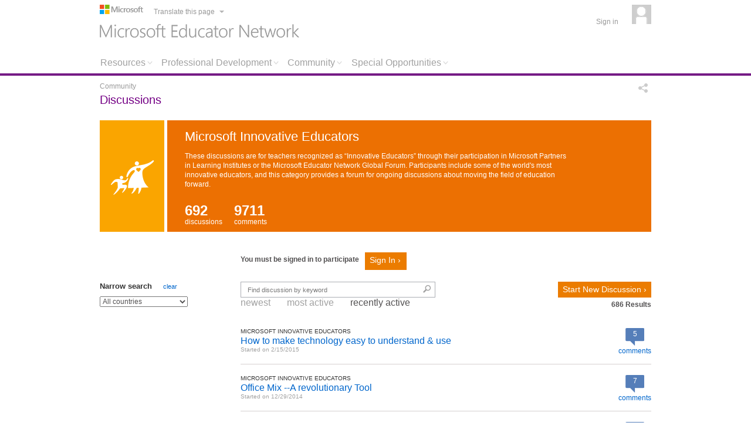

--- FILE ---
content_type: text/html; charset=utf-8
request_url: https://educatornetwork.com/Discussions/Category/b7d17876-8e44-42d1-a36f-4646adf54ca4
body_size: 18484
content:
<!DOCTYPE html>
<html class="no-js" lang="en">
<head>
  <meta http-equiv="X-UA-Compatible" content="IE=Edge;">
  <meta charset="UTF-8">
  <title>Microsoft Educator Network - Community : Discussions</title>
  <meta name="description" content="Join the worldwide community of educators who are passionate about ensuring learners are prepared to thrive in the global economy.">
  <meta name="viewport" content="width=device-width,initial-scale=1">
  <meta name="application-name" content="Microsoft Educator Network">
  <meta name="msapplication-TileColor" content="#740085">
  <meta name="msapplication-TileImage" content="/content/images/Win8Tile_144x144.png?_v=2">
  <meta name="msapplication-square70x70logo" content="/content/images/Win8Tile_Small.jpg">
  <meta name="msapplication-square150x150logo" content="/content/images/Win8Tile_Medium.jpg">
  <meta name="msapplication-wide310x150logo" content="/content/images/Win8Tile_Wide.jpg">
  <meta name="msapplication-square310x310logo" content="/content/images/Win8Tile_Large.jpg">
  <meta property="og:title" content="Microsoft Educator Network - Community : Discussions">
  <meta property="twitter:title" content="Microsoft Educator Network - Community : Discussions">
  <meta property="og:type" content="website">
  <meta property="og:description" content="Join the worldwide community of educators who are passionate about ensuring learners are prepared to thrive in the global economy.">
  <meta property="og:image" content="http://educatornetwork.com:80/Content/Images/FB_ShareThumbnail_US_200x200.png">
  <meta property="og:url" content="http://educatornetwork.com/Discussions/Category/b7d17876-8e44-42d1-a36f-4646adf54ca4">
  <meta property="og:site_name" content="Microsoft Educator Network">
  <meta property="twitter:card" content="summary">
  <meta property="twitter:site" content="@Microsoft">
  <meta property="twitter:creator" content="@Microsoft_EDU">
  <meta property="twitter:domain" content="educatornetwork.com">
  <meta property="twitter:url" content="http://educatornetwork.com/Discussions/Category/b7d17876-8e44-42d1-a36f-4646adf54ca4">
  <meta property="twitter:description" content="Join the worldwide community of educators who are passionate about ensuring learners are prepared to thrive in the global economy.">
  <meta property="twitter:image" content="http://educatornetwork.com:80/Content/Images/FB_ShareThumbnail_US_200x200.png">
  <link rel="SHORTCUT ICON" href="/content/favicon.ico?_v=2">
  <link rel="apple-touch-icon" href="/Content/images/touch-icon-iphone.png?_v=2">
  <link href="/Content/themes/piln-theme/jquery-ui-1.8.16.custom.css?_v=1.0.5732.19280" rel="stylesheet" type="text/css">
  <link href="/Content/styles/styles.css?_v=1.0.5732.19280" rel="stylesheet" type="text/css">
  <link href="/Content/styles/Fonts.css?_v=1.0.5732.19280" rel="stylesheet" type="text/css">
  <link href="/Content/styles/discussions.css?_v=1.0.5732.19280" rel="stylesheet" type="text/css">
  <link href="/Content/styles/SocialV2.css?_v=1.0.5732.19280" rel="stylesheet" type="text/css">
  <link href="/Content/styles/Social.css?_v=1.0.5732.19280" rel="stylesheet" type="text/css">
  <script src="/Scripts/jquery-1.11.0.min.js?_v=1.0.5732.19280" type="text/javascript"></script>
  <script src="/Scripts/jquery-migrate-1.2.1.min.js?_v=1.0.5732.19280" type="text/javascript"></script>
  <script src="/Scripts/jquery-ui-1.10.1.min.js?_v=1.0.5732.19280" type="text/javascript"></script>
  <script src="/Scripts/modernizr-2.7.1.custom.48294.js?_v=1.0.5732.19280" type="text/javascript"></script>
  <script src="/Scripts/piln.js?_v=1.0.5732.19280" type="text/javascript"></script>
  <script src="/Scripts/jquery.tmpl.min.js?_v=1.0.5732.19280" type="text/javascript"></script>
  <script src="/Scripts/jquery.balloon.js?_v=1.0.5732.19280" type="text/javascript"></script>
  <script src="/Scripts/jquery.translate.js?_v=1.0.5732.19280" type="text/javascript"></script>
  <script src="/Scripts/jquery.cookie.js?_v=1.0.5732.19280" type="text/javascript"></script>
  <script src="/Scripts/jquery.ba-dotimeout.js?_v=1.0.5732.19280" type="text/javascript"></script>
  <script src="/Scripts/jquery.hoverIntent.minified.js?_v=1.0.5732.19280" type="text/javascript"></script>
  <script src="/Scripts/jquery.url.js?_v=1.0.5732.19280" type="text/javascript"></script>
  <script src="/Scripts/piln.navigation.js?_v=1.0.5732.19280" type="text/javascript"></script>
  <script src="/Scripts/piln.dialog.js?_v=1.0.5732.19280" type="text/javascript"></script>
  <script src="/Scripts/piln.translation.js?_v=1.0.5732.19280" type="text/javascript"></script>
  <script src="/Scripts/piln.alertbanner.js?_v=1.0.5732.19280" type="text/javascript"></script>
  <script src="/Scripts/piln.genericDropDown.js?_v=1.0.5732.19280" type="text/javascript"></script>
  <script src="/Scripts/webtrends.js?_v=1.0.5732.19280" type="text/javascript"></script>
  <script src="../../Scripts/piln.discussion.js?_v=1.0.5732.19280" type="text/javascript"></script>
  <script src="/Scripts/jquery.validate.min.js?_v=1.0.5732.19280" type="text/javascript"></script>
  <script src="/Scripts/jquery.unobtrusive-ajax.min.js?_v=1.0.5732.19280" type="text/javascript"></script>
  <script src="/Scripts/MicrosoftAjax.js?_v=1.0.5732.19280" type="text/javascript"></script>
  <script src="/Scripts/MicrosoftMvcAjax.js?_v=1.0.5732.19280" type="text/javascript"></script>
  <script src="/Scripts/jquery.infieldlabel.js?_v=1.0.5732.19280" type="text/javascript"></script>
  <script src="/Scripts/piln.watermark.js?_v=1.0.5732.19280" type="text/javascript"></script>
  <style type="text/css"></style>
</head>
<body>
  <div class="bannerContainer"></div>
  <div class="container_16">
    <header>
      <script type="text/javascript">
      function reportSubmitWith() {
        $('.field-validation-error').empty();
        return true;
      }
      $(document).ready(function () {
            setTimeout(function () {
                var BingTranslatorDirection = $('.translationMenuContainer > .translate_menu > .translate_link').css('direction');
                if (BingTranslatorDirection == 'rtl') {
                    $('.mastHeadTitleArea').css({'direction': 'rtl' });
                    $('.mastHeadTitle').css({ 'width': '100%'});                    
                }
            }, 3000);
        }
        );
      </script>
      <div class="header">
        <div class="grid_7">
          <img src="/content/images/header/ms_logo.png" alt="Microsoft">
          <div class="translationMenuContainer">
            <div class="translate_menu">
              <a class="translate_link" lang="en" showballoon="false" href="#">Translate this page</a> <a class="translate_link_revert" style="display:none" href="#">Translation off</a>
              <div style="display:none">
                <div class="mst-popup-not-avalable">
                  The ability to improve a translation is currently not available.
                </div>
                <div class="mst-original-text">
                  Original
                </div>
                <div class="mst-suggest-translation-text">
                  Suggest translation
                </div>
                <div class="mst-improve-translation-text">
                  Improve translation
                </div>
                <div class="mst-alternate-translations-text">
                  Alternate translations
                </div>
                <div class="mst-suggestions-text">
                  suggestions
                </div>
                <div class="mst-submit-text">
                  submit
                </div>
                <div class="mst-approve-text">
                  approve
                </div>
                <div class="mst-reject-text">
                  reject
                </div>
              </div>
              <div style="display: none;" id="translatetop" class="translate_menu_items slide">
                <ul>
                  <li>
                    <a style="text-align: right; direction: rtl;" lang="ar" class="nottranslatable" href="#ar">العربية</a>
                  </li>
                  <li>
                    <a lang="bg" class="nottranslatable" href="#bg">Български</a>
                  </li>
                  <li>
                    <a lang="ca" class="nottranslatable" href="#ca">Català</a>
                  </li>
                  <li>
                    <a lang="zh-CHS" class="nottranslatable" href="#zh-chs">简体中文</a>
                  </li>
                  <li>
                    <a lang="zh-CHT" class="nottranslatable" href="#zh-cht">繁體中文</a>
                  </li>
                  <li>
                    <a lang="cs" class="nottranslatable" href="#cs">Čeština</a>
                  </li>
                  <li>
                    <a lang="da" class="nottranslatable" href="#da">Dansk</a>
                  </li>
                  <li>
                    <a lang="nl" class="nottranslatable" href="#nl">Nederlands</a>
                  </li>
                  <li>
                    <a lang="en" class="nottranslatable" href="#en">English</a>
                  </li>
                  <li>
                    <a lang="et" class="nottranslatable" href="#et">Eesti</a>
                  </li>
                  <li>
                    <a lang="fi" class="nottranslatable" href="#fi">Suomi</a>
                  </li>
                  <li>
                    <a lang="fr" class="nottranslatable" href="#fr">Français</a>
                  </li>
                  <li>
                    <a lang="de" class="nottranslatable" href="#de">Deutsch</a>
                  </li>
                </ul>
                <ul>
                  <li>
                    <a lang="el" class="nottranslatable" href="#el">Ελληνικά</a>
                  </li>
                  <li>
                    <a lang="ht" class="nottranslatable" href="#ht">Kreyòl Ayisyen</a>
                  </li>
                  <li>
                    <a lang="he" class="nottranslatable" href="#he">עברית</a>
                  </li>
                  <li>
                    <a lang="hu" class="nottranslatable" href="#hu">Magyar</a>
                  </li>
                  <li>
                    <a lang="hi" class="nottranslatable" href="#hi">हिंदी</a>
                  </li>
                  <li>
                    <a lang="id" class="nottranslatable" href="#id">Indonesia</a>
                  </li>
                  <li>
                    <a lang="it" class="nottranslatable" href="#it">Italiano</a>
                  </li>
                  <li>
                    <a lang="ja" class="nottranslatable" href="#ja">日本語</a>
                  </li>
                  <li>
                    <a lang="ko" class="nottranslatable" href="#ko">한국어</a>
                  </li>
                  <li>
                    <a lang="lv" class="nottranslatable" href="#lv">Latviešu</a>
                  </li>
                  <li>
                    <a lang="lt" class="nottranslatable" href="#lt">Lietuvių</a>
                  </li>
                  <li>
                    <a lang="ms" class="nottranslatable" href="#ms">Melayu</a>
                  </li>
                  <li>
                    <a lang="no" class="nottranslatable" href="#no">Norsk</a>
                  </li>
                </ul>
                <ul>
                  <li>
                    <a lang="pl" class="nottranslatable" href="#pl">Polski</a>
                  </li>
                  <li>
                    <a lang="pt" class="nottranslatable" href="#pt">Português</a>
                  </li>
                  <li>
                    <a lang="ro" class="nottranslatable" href="#ro">Română</a>
                  </li>
                  <li>
                    <a lang="ru" class="nottranslatable" href="#ru">Pусский</a>
                  </li>
                  <li>
                    <a lang="sk" class="nottranslatable" href="#sk">Slovenčina</a>
                  </li>
                  <li>
                    <a lang="sl" class="nottranslatable" href="#sl">Slovenščina</a>
                  </li>
                  <li>
                    <a lang="es" class="nottranslatable" href="#es">Español</a>
                  </li>
                  <li>
                    <a lang="sv" class="nottranslatable" href="#sv">Svenska</a>
                  </li>
                  <li>
                    <a lang="th" class="nottranslatable" href="#th">ไทย</a>
                  </li>
                  <li>
                    <a lang="tr" class="nottranslatable" href="#tr">Türkçe</a>
                  </li>
                  <li>
                    <a lang="uk" class="nottranslatable" href="#uk">Yкраїнська</a>
                  </li>
                  <li>
                    <a lang="ur" class="nottranslatable" href="#ur">اردو</a>
                  </li>
                  <li>
                    <a lang="vi" class="nottranslatable" href="#vi">Tiếng Việt</a>
                  </li>
                  <li>
                    <a lang="en" href="#">Multilingual</a>
                  </li>
                </ul>
              </div>
            </div>
          </div>
          <div class="logos">
            <a class="menLogo nottranslatable" href="/"><img src="/content/images/header/men_logo.png" alt="Microsoft Educator Network"></a>
          </div>
        </div>
        <div class="grid_5 loginMenuArea">
          <div class="loginMenuContainer">
            <div class="loginMenuLinkContainer">
              <a href="/signin">Sign in</a>
            </div>
            <div class="profileImageContainer">
              <a href="/signin"><img src="/content/images/header/defaultProfileImage.png" alt="not me"></a>
            </div>
          </div>
        </div>
        <div class="clear"></div>
        <div class="main_navigation" menuname="MainMenu">
          <div id="205fbd30_e702_4ddf_8b2d_aaca17cfaca0_menu" class="clear menuLevel0 menuItemTabs">
            <ul>
              <li>
                <a href="#205fbd30_e702_4ddf_8b2d_aaca17cfaca0_menu_1" balloonposition="right" class="menuLevel1">Resources</a>
              </li>
              <li>
                <a href="#205fbd30_e702_4ddf_8b2d_aaca17cfaca0_menu_2" balloonposition="right" class="menuLevel1">Professional Development</a>
              </li>
              <li>
                <a href="#205fbd30_e702_4ddf_8b2d_aaca17cfaca0_menu_3" balloonposition="right" class="menuLevel1">Community</a>
              </li>
              <li>
                <a href="/Sites/Menu/e13c9565-bf50-43e4-b776-0c315a723f83" target="_self" balloonposition="right" class="menuLevel1" menu-isajaxload="&quot;true&quot;">Special Opportunities</a>
              </li>
            </ul>
            <div id="205fbd30_e702_4ddf_8b2d_aaca17cfaca0_menu_1" class="tabs">
              <ul id="fc4f9a51_bfd9_41be_ae54_694db3cc3636_menu" class="menuLevel1 menuItemInLine">
                <li>
                  <a href="/resources/tools" target="_self" balloonposition="right" class="menuLevel2">Free Tools</a>
                </li>
                <li>
                  <a href="/resources/learningactivities" target="_self" balloonposition="right" class="menuLevel2">Learning Activities</a>
                </li>
                <li>
                  <a href="/Resources/LearningActivities/Create" target="_self" balloonposition="right" class="menuLevel3 subcat">Add Learning Activity</a>
                </li>
                <li>
                  <a href="/resources/tutorials" target="_self" balloonposition="right" class="menuLevel2">Tutorials</a>
                </li>
                <li>
                  <a href="/Resources/Tutorials/Create" target="_self" balloonposition="right" class="menuLevel3 subcat">Add Tutorial</a>
                </li>
                <li>
                  <a href="/Sites/Resources/QuickTipVideos" target="_self" balloonposition="right" class="menuLevel2">Microsoft Quick Tip Videos</a>
                </li>
                <li>
                  <a href="/search/bing" target="_self" balloonposition="right" class="menuLevel2">Bing in the Classroom Lesson Plans</a>
                </li>
              </ul>
            </div>
            <div id="205fbd30_e702_4ddf_8b2d_aaca17cfaca0_menu_2" class="tabs">
              <ul id="8d65e0d6_7aa6_45c6_8452_1f0f184df91b_menu" class="menuLevel1 menuItemInLine">
                <li>
                  <a href="/pd/earnbadges" target="_self" balloonposition="right" class="menuLevel2">Earn Badges</a>
                </li>
                <li>
                  <a href="/Sites/PD/ProfessionalDevelopment/Educators/Courses" target="_self" balloonposition="right" class="menuLevel2">Courses</a>
                </li>
                <li>
                  <a href="/pd/VUWebinars" target="_self" balloonposition="right" class="menuLevel2">Microsoft EduCast Webinars</a>
                </li>
                <li>
                  <a href="/Sites/PD/ProfessionalDevelopment/Overview" target="_self" balloonposition="right" class="menuLevel2">Global Educator Exchange</a>
                </li>
              </ul>
            </div>
            <div id="205fbd30_e702_4ddf_8b2d_aaca17cfaca0_menu_3" class="tabs">
              <ul id="517a3f3d_7bb3_4b8b_8380_c32a70c6373d_menu" class="menuLevel1 menuItemInLine">
                <li>
                  <a href="/discussions" target="_self" balloonposition="right" class="menuLevel2">Discussions</a>
                </li>
                <li>
                  <a href="/profile/search" target="_self" balloonposition="right" class="menuLevel2">Find a Member</a>
                </li>
                <li>
                  <a href="/organization/search" target="_self" balloonposition="right" class="menuLevel2">Find an Organization</a>
                </li>
                <li>
                  <a href="/HotTopics" target="_self" balloonposition="right" class="menuLevel2" menu-isajaxload="&quot;true&quot;">Hot Topic Blogs</a>
                </li>
              </ul>
            </div>
          </div>
        </div>
      </div>
      <div class="headerBar"></div>
      <div class="headerBarSpacing"></div>
    </header>
    <div class="clear"></div>
    <div role="main">
      <form action="/Discussions/Default/Search" data-ajax="true" data-ajax-loading="#searchResultsWait" data-ajax-method="POST" data-ajax-mode="replace" data-ajax-success="piln.discussion.onSearchResultsLoaded();" data-ajax-update="#searchResults" id="searchForm" method="post" name="searchForm">
        <div class="mastHeadContainer">
          <div class="mastHead">
            <div class="mastHeadBreadcrumbArea">
              <div class="grid_10">
                <div class="breadcrumbs">
                  <span class="breadcrumb">Community</span>
                </div>
              </div>
              <div class="grid_4 socialShareArea">
                <div class="socialContainerV2">
                  <div class="socialItem">
                    <span class="share"></span>
                  </div>
                  <div class="socialItem">
                    &nbsp;
                  </div>
                  <div class="socialItem">
                    &nbsp;
                  </div>
                  <div class="socialItem"></div>
                </div>
              </div>
            </div>
            <div class="mastHeadTitleArea">
              <div class="mastHeadTitle">
                <h1 class="notranslatable">Discussions</h1>
              </div>
            </div>
          </div>
        </div>
        <div class="aboveMainContent clearfix">
          <div class="container_16">
            <div class="clearfix categoryHeading">
              <div class="categoryIcon categoryInnovativeEducation"></div>
              <div class="discussionCategory categoryColorOrange categoryLarge">
                <h1><a href="/Discussions/Category/b7d17876-8e44-42d1-a36f-4646adf54ca4">Microsoft Innovative Educators</a></h1><span class="descriptionCopy">These discussions are for teachers recognized as “Innovative Educators” through their participation in Microsoft Partners in Learning Institutes or the Microsoft Educator Network Global Forum. Participants include some of the world&#39;s most innovative educators, and this category provides a forum for ongoing discussions about moving the field of education forward.</span>
                <div class="discussionCategoryFooter">
                  <div class="statistic">
                    <span class="count">692</span> <span class="title">discussions</span>
                  </div>
                  <div class="statistic">
                    <span class="count">9711</span> <span class="title">comments</span>
                  </div>
                </div>
              </div>
            </div>
            <div class="clearfix signInMessage">
              <span>You must be signed in to participate</span>
              <div class="signInButtonCasing">
                <a class="primarybtn" href="/signin?returnUrl=http%3A%2F%2Fwww.educatornetwork.com%2FDiscussions%2FCategory%2Fb7d17876-8e44-42d1-a36f-4646adf54ca4">sign in &#8250;</a>
              </div>
            </div>
          </div>
        </div>
        <div class="box clearfix maincontent">
          <div class="grid_4">
            <div class="search_criteria">
              <h5><span>Narrow search</span> <a href="#" onclick="return piln.discussion.clearAllFilters();">clear</a></h5><select id="Query_CountryId" name="Query.CountryId">
                <option value="">
                  All countries
                </option>
                <option value="1fbbbdca-59b7-4683-815f-62cf3887b79c">
                  Afghanistan
                </option>
                <option value="7244a64f-1e57-4c32-ad14-c434ac2ba0d5">
                  Albania
                </option>
                <option value="9e4899ca-550e-4bf0-bca8-3692173279af">
                  Algeria
                </option>
                <option value="ffa62da3-3743-4053-9075-1421fc6122e3">
                  American Samoa
                </option>
                <option value="0d0f6cd2-0ee6-4c39-999f-11888cc463bf">
                  Andorra
                </option>
                <option value="3fbbcd5b-476c-4c98-a9bc-5e0900edec08">
                  Angola
                </option>
                <option value="6b952b0c-b5e8-4e8c-8454-a7f3348baf53">
                  Anguilla
                </option>
                <option value="76c17373-af8b-4b6f-9e2b-e0643e3059a9">
                  Antarctica
                </option>
                <option value="6395bf67-5f23-4dac-9012-221c7b7ac9e6">
                  Antigua and Barbuda
                </option>
                <option value="1d3e38b3-47e4-428a-9069-76bb412a308e">
                  Argentina
                </option>
                <option value="5e269990-eaf0-4283-8bac-c4d8f469b0fd">
                  Armenia
                </option>
                <option value="ca859fa6-10d6-4cbb-84cc-9292c4e10d8c">
                  Aruba
                </option>
                <option value="437dfd2f-a097-4692-a5e4-bf01f7af99a9">
                  Australia
                </option>
                <option value="336b7c50-5716-4942-9340-fe88bb8fcc59">
                  Austria
                </option>
                <option value="1521f7a9-8b4e-4f68-bf22-06fb821ba9d2">
                  Azerbaijan
                </option>
                <option value="4e79268b-b95c-49ac-85c3-720666a0f422">
                  Bahamas
                </option>
                <option value="01241cc5-9dd2-4091-96fd-32c7c434e598">
                  Bahrain
                </option>
                <option value="49bab24e-17b0-4311-aad0-d9f63d0e75d1">
                  Bangladesh
                </option>
                <option value="75191a9a-a2da-4add-910d-91cd8a253fd3">
                  Barbados
                </option>
                <option value="486ea3dc-d11c-41f0-8fca-9bb4bd8349e6">
                  Belarus
                </option>
                <option value="95980e50-7afd-404b-b032-5c5990a6cf7d">
                  Belgium
                </option>
                <option value="c3d1bfa0-d32e-4330-babd-3aa9c83d8298">
                  Belize
                </option>
                <option value="c66d2b08-0c73-410b-902f-599be9b49c07">
                  Benin
                </option>
                <option value="0308d212-a4f7-49b1-904d-da8fee0366c7">
                  Bermuda
                </option>
                <option value="675d9c7b-6651-485c-8a27-d7406fd9fdb7">
                  Bhutan
                </option>
                <option value="99769bcd-222a-4b6b-8111-153124c873e5">
                  Bolivia
                </option>
                <option value="82edef14-7cc1-4f47-b8c2-23efd86f89ba">
                  Bosnia and Herzegovina
                </option>
                <option value="108510cb-8912-47ba-80d8-601984fd9b3f">
                  Botswana
                </option>
                <option value="0fac3dc1-4113-49d3-9b19-a1df18627a7d">
                  Bouvet Island
                </option>
                <option value="2ead494e-27f3-45df-b873-ec1bc36f1cbe">
                  Brazil
                </option>
                <option value="bcb2c547-aa45-4f5d-b1b0-882c25f8b1cc">
                  British Indian Ocean Territory
                </option>
                <option value="64c49620-8415-411a-bf51-c82ea216089c">
                  Brunei Darussalam
                </option>
                <option value="92933255-a17d-428c-8169-a070fcbd96c8">
                  Bulgaria
                </option>
                <option value="371f1584-00ed-4d64-9305-e64308ed171d">
                  Burkina Faso
                </option>
                <option value="3ea7c987-8dff-4b53-8b64-b43aa531e2aa">
                  Burundi
                </option>
                <option value="36ccdad8-a57a-4a32-a13a-b82bf5eaeb28">
                  Cambodia
                </option>
                <option value="130398ac-f2fc-4d61-a0f5-d2ac41ca2052">
                  Cameroon
                </option>
                <option value="3b41683a-e0ff-405e-9132-ffaafd32c221">
                  Canada
                </option>
                <option value="7732c232-1304-4580-8356-0b31ee51207c">
                  Cape Verde
                </option>
                <option value="74cf7bf4-5c27-4409-91cc-b014d769dedc">
                  Cayman Islands
                </option>
                <option value="d5c5c766-fa89-43d5-8dd5-233924da2b4b">
                  Central African Republic
                </option>
                <option value="73ad2a28-412f-4b42-9f3c-94e66522bec0">
                  Chad
                </option>
                <option value="5abdb5ff-f2f3-4ecd-a9a6-f4f42eeb20aa">
                  Chile
                </option>
                <option value="f5cd89b2-78ac-4dd7-91f3-8489e673cfcd">
                  China
                </option>
                <option value="abcc7a42-f25d-434a-91ff-acdc110c9878">
                  Christmas Island
                </option>
                <option value="fbce1a5f-87cf-4700-8c5f-ab3dfe9507c7">
                  Cocos (Keeling) Islands
                </option>
                <option value="7f4eeea9-cb4d-4769-97d0-83f573e55be6">
                  Colombia
                </option>
                <option value="dd77d2bc-e036-48e4-ba7e-c270f6cc3aff">
                  Comoros
                </option>
                <option value="872ced6e-5fb0-40ba-9acc-48be5e8f2890">
                  Congo
                </option>
                <option value="ccbd4233-7351-4b52-96c0-ec6ecbb947ae">
                  Congo, the Democratic Republic of the
                </option>
                <option value="bb4f1e35-bc40-45fa-ba11-96ea246c0c2f">
                  Cook Islands
                </option>
                <option value="a3a0a129-330d-4153-8262-dc033421877d">
                  Costa Rica
                </option>
                <option value="491ac410-577f-411f-8bb5-58fd650590a3">
                  Cote D&#39;Ivoire
                </option>
                <option value="542d503d-02a4-49f2-b440-54f8cebe23ef">
                  Croatia
                </option>
                <option value="62976d26-8940-4ef6-8fe1-0824cc865044">
                  Cuba
                </option>
                <option value="cf334bcc-a33d-4fdd-81e1-1da489df8ecb">
                  Cyprus
                </option>
                <option value="7f9ed14d-fb39-48a4-aed9-36d69013f9ba">
                  Czech Republic
                </option>
                <option value="04c237bc-0ea6-4c5a-928b-751f521159b3">
                  Denmark
                </option>
                <option value="ae5e3aed-c88a-4148-a051-336374633904">
                  Djibouti
                </option>
                <option value="f44b5dc2-d077-4b92-9100-81ab3512d4ad">
                  Dominica
                </option>
                <option value="0fd44ef3-73fe-4f6e-9e68-69f2cdcab582">
                  Dominican Republic
                </option>
                <option value="ab907fdf-7daa-4e02-8684-d788e9796fa7">
                  Ecuador
                </option>
                <option value="6ec58376-596b-49a5-b4ad-733395a2eea2">
                  Egypt
                </option>
                <option value="c028d7e1-b617-47d7-b3b0-016f16337b34">
                  El Salvador
                </option>
                <option value="40b158ea-7c6f-4ec0-8c72-15f1099566e2">
                  Equatorial Guinea
                </option>
                <option value="a094be7d-8002-469d-add0-0a4848cfe354">
                  Eritrea
                </option>
                <option value="4643deda-72e7-4849-85af-846b3602d7c8">
                  Estonia
                </option>
                <option value="1e0a1318-ea34-4988-864f-3b38ba0e2b5b">
                  Ethiopia
                </option>
                <option value="849fcfe7-1b3a-46d7-9655-4641915690e8">
                  Falkland Islands (Malvinas)
                </option>
                <option value="bcd55951-58bd-4856-a46f-b9bfa823a483">
                  Faroe Islands
                </option>
                <option value="a3004117-58ee-4a6f-ae68-8afd0d4d5770">
                  Fiji
                </option>
                <option value="560c63af-11cd-4024-b0f6-9e5d0f0990bd">
                  Finland
                </option>
                <option value="25ba31d9-f6c1-487e-97fb-4be012fa8166">
                  Former Yugoslav Republic of Macedonia
                </option>
                <option value="94dd5e7d-4434-4c5b-8de0-9bc78134b2e5">
                  France
                </option>
                <option value="d190d7d6-f9f8-4417-92b7-8b3a446c65f7">
                  French Guiana
                </option>
                <option value="f727f4d5-0a36-4b78-b727-3f98ab7655b6">
                  French Polynesia
                </option>
                <option value="126dffd4-27b4-48ca-ba0f-b1486a34def9">
                  French Southern Territories
                </option>
                <option value="a407d47c-ca14-494b-a05c-5840fcfeaa9c">
                  Gabon
                </option>
                <option value="e61b1b84-6228-4727-bace-c337a0ef3f20">
                  Gambia
                </option>
                <option value="1c350113-426b-4120-ab88-8750abc33fee">
                  Georgia
                </option>
                <option value="3d1cfcd8-d2ff-45a6-9996-0161b97d6d7b">
                  Germany
                </option>
                <option value="d76d09cd-6d7e-489c-8376-d60b0067a728">
                  Ghana
                </option>
                <option value="8b75b01d-ac29-470b-93cf-515ff44fe4f9">
                  Gibraltar
                </option>
                <option value="3f2ce863-4df7-478d-8503-e8dd579554ca">
                  Greece
                </option>
                <option value="9b81a75a-4978-40c3-a257-777a71f8b761">
                  Greenland
                </option>
                <option value="7c22dd02-23c1-45c3-9fba-11eb0fda6f44">
                  Grenada
                </option>
                <option value="4de27225-8233-4fb7-b71a-b6b2ac0bd719">
                  Guadeloupe
                </option>
                <option value="60600a1f-a859-4fcf-a226-88de8f5e8da8">
                  Guam
                </option>
                <option value="a6e97126-85ef-46f5-ab66-685af326fa2d">
                  Guatemala
                </option>
                <option value="4511a7a9-d4ae-4435-9835-c1a85f644e7c">
                  Guinea
                </option>
                <option value="0717dd11-b535-43f4-ad88-634a0ce03a45">
                  Guinea-Bissau
                </option>
                <option value="8334fdd9-33e2-49f5-8ae4-9f59cc99adeb">
                  Guyana
                </option>
                <option value="62c46fb1-cafb-4cb9-9900-e0749cdc4dda">
                  Haiti
                </option>
                <option value="3c4ddfec-aa02-4fd5-b32b-fbd637257c4d">
                  Heard Island and Mcdonald Islands
                </option>
                <option value="000fae71-e7b3-432f-996c-b1736144865d">
                  Holy See (Vatican City State)
                </option>
                <option value="166e14d1-3047-484c-ad5d-c1599f1d17a6">
                  Honduras
                </option>
                <option value="d2ac59b6-2dca-4b26-94d0-700dc24aa0f2">
                  Hong Kong
                </option>
                <option value="b190c50b-ae5a-413a-b46a-5711531d5144">
                  Hungary
                </option>
                <option value="2e416ea0-8377-47ef-adad-35c62a36ff9a">
                  Iceland
                </option>
                <option value="d61c5fa8-3f9e-473c-b1a7-be750e99b29a">
                  India
                </option>
                <option value="c9f6cfcc-32af-4ac4-8c4f-297f7c3c1a8e">
                  Indonesia
                </option>
                <option value="9926686d-fc6a-4990-80c9-472d4f367c3f">
                  Iran, Islamic Republic of
                </option>
                <option value="859588d2-4859-4633-8e65-f77517c47f96">
                  Iraq
                </option>
                <option value="24b62b61-5183-480b-9f2b-24d885df9d4d">
                  Ireland
                </option>
                <option value="5ede13fa-4d40-43ef-8efa-602f38fca5d2">
                  Israel
                </option>
                <option value="eff35fb3-08da-4477-a353-083749eaa68d">
                  Italy
                </option>
                <option value="ccf75c80-7888-4a80-9c0f-f881d3efbb75">
                  Jamaica
                </option>
                <option value="ea12a622-a458-400b-8290-92f6d006340d">
                  Japan
                </option>
                <option value="d149b41b-4a91-4d36-b376-41636f5d37d3">
                  Jordan
                </option>
                <option value="a4efd085-56ea-4380-bd90-f422a7a77d0d">
                  Kazakhstan
                </option>
                <option value="87ef73d7-dee9-4006-86ee-3c59fabaa690">
                  Kenya
                </option>
                <option value="bf6d0f2f-e403-444e-af1f-d0858b171838">
                  Kiribati
                </option>
                <option value="65c7a707-8dc3-460a-bd4f-603392c8d4ea">
                  Korea, Republic of
                </option>
                <option value="b1f4ee8b-0fbc-4600-a216-941c01a30578">
                  Kosovo
                </option>
                <option value="b15d2064-edf0-4913-8849-24e6a1f3edd5">
                  Kuwait
                </option>
                <option value="8d84ccd8-5c90-4233-b388-3398b1150e30">
                  Kyrgyzstan
                </option>
                <option value="f45e3696-0a83-471a-bdad-716a3abd08b8">
                  Lao People&#39;s Democratic Republic
                </option>
                <option value="b37028e0-5638-4ba9-86bb-6159f7318031">
                  Latvia
                </option>
                <option value="70b284f4-ed86-4a3a-b008-dae743b02410">
                  Lebanon
                </option>
                <option value="3d447e8b-f5f2-4559-a37d-2c4f3c61e9a9">
                  Lesotho
                </option>
                <option value="bb2663ab-38d4-466c-aed7-b994fdf8d851">
                  Liberia
                </option>
                <option value="7361c1b6-75b2-4372-b084-ddb5c1b44211">
                  Libyan Arab Jamahiriya
                </option>
                <option value="eba44ae8-bbd1-4a52-bd89-f4a2e219d678">
                  Liechtenstein
                </option>
                <option value="e16346af-bab7-4998-aef6-596a123cc812">
                  Lithuania
                </option>
                <option value="76d033a0-3c19-416f-a7c1-a68e45a52e30">
                  Luxembourg
                </option>
                <option value="bae29700-5bb7-4253-9b7f-947f72dcfe2b">
                  Macao
                </option>
                <option value="57ad8c55-a74c-4506-92bb-5b49b31f7ac9">
                  Madagascar
                </option>
                <option value="d26d1fcc-1401-4046-a90c-9c8057999396">
                  Malawi
                </option>
                <option value="24fd804e-d898-4d04-9368-31c83f854364">
                  Malaysia
                </option>
                <option value="d2b32aed-23d0-47cc-87ec-d4a89f5a171c">
                  Maldives
                </option>
                <option value="ad2c98c7-4420-4800-8629-4bef7c187919">
                  Mali
                </option>
                <option value="0c627390-abaf-489b-a554-52d401b33bd4">
                  Malta
                </option>
                <option value="9c736630-4c02-4769-bd15-63169881bd53">
                  Marshall Islands
                </option>
                <option value="04852e71-0cbd-498d-bfbc-2b0da6f0148d">
                  Martinique
                </option>
                <option value="f1280315-7061-46dc-bc88-e557c3f652fb">
                  Mauritania
                </option>
                <option value="feeeaf0d-7b93-4252-bb85-c49e7ed3d78d">
                  Mauritius
                </option>
                <option value="c1ca98b1-7313-43bf-8b10-0845c64ad633">
                  Mayotte
                </option>
                <option value="040d9d73-41b9-4498-8053-87cc8badf57f">
                  Mexico
                </option>
                <option value="350bd646-e4fc-4534-87af-8586cd1b0c97">
                  Micronesia, Federated States of
                </option>
                <option value="88ecbc6a-14b1-4560-adec-3cb42091a581">
                  Moldova, Republic of
                </option>
                <option value="d6e8f3e0-a134-462a-acec-37223a3d35d1">
                  Monaco
                </option>
                <option value="d828b6d7-8b6b-4ef4-ad28-8a3da8f94233">
                  Mongolia
                </option>
                <option value="ebae5ed0-98b7-4d45-aff1-9678f7b373b6">
                  Montenegro
                </option>
                <option value="afad183d-e9af-40b8-8035-ac08d414aa39">
                  Montserrat
                </option>
                <option value="1a12143c-5cab-40da-8aad-d12c7edeb3de">
                  Morocco
                </option>
                <option value="64cd2af8-664b-4d8b-b465-faba9828a141">
                  Mozambique
                </option>
                <option value="32b923ca-2826-485b-8428-617e875834c7">
                  Myanmar
                </option>
                <option value="858e1bfc-9b59-44ae-8aaf-aaee074875d3">
                  Namibia
                </option>
                <option value="faa3015e-76ae-4acf-9e5e-2bbfb8659008">
                  Nauru
                </option>
                <option value="a1ba8c03-7405-4c89-8adc-ef8c15cadaa1">
                  Nepal
                </option>
                <option value="7c47f162-bf9a-475f-a2c5-9b82b73fb240">
                  Netherlands
                </option>
                <option value="db79faf4-92f2-4cde-ada3-5132ac401a92">
                  Netherlands Antilles
                </option>
                <option value="a8f57194-fc59-45f2-8031-e079dd47f061">
                  New Caledonia
                </option>
                <option value="a0641c39-db9e-48fd-82d2-8fce79f161fe">
                  New Zealand
                </option>
                <option value="0877b1f9-7784-492a-a81e-9575a8d8d1af">
                  Nicaragua
                </option>
                <option value="179cac16-73c1-4b75-8c9d-0ceec373eb69">
                  Niger
                </option>
                <option value="27588e0d-1310-42ea-8dc4-0d4213fa2398">
                  Nigeria
                </option>
                <option value="fbb4fa6a-9315-4520-83ce-628c1053eca3">
                  Niue
                </option>
                <option value="156c8183-1764-49ac-a6fe-bf8f1d748644">
                  Norfolk Island
                </option>
                <option value="827854aa-14d6-4bde-8726-7f5aae9b0eef">
                  Northern Ireland
                </option>
                <option value="c8ba9902-a723-4ddf-8b2b-c37bd7d3d266">
                  Northern Mariana Islands
                </option>
                <option value="bc33e777-696b-4f34-9651-0de89f6d2ae1">
                  Norway
                </option>
                <option value="0b6cf879-db86-45f8-8ed6-7865b1a01074">
                  Oman
                </option>
                <option value="bf0f6fef-be67-4136-8efb-936ae20c6eec">
                  Pakistan
                </option>
                <option value="66cc2be6-5bf6-472b-8b22-b86aa241c965">
                  Palau
                </option>
                <option value="17696343-ed3f-44f5-aa1a-7e37d71402f8">
                  Palestinian Territory, Occupied
                </option>
                <option value="cc3e67bc-eeea-4359-8db0-a32a6bd384de">
                  Panama
                </option>
                <option value="e520c49f-5873-4943-8155-5e562eb9a5ab">
                  Papua New Guinea
                </option>
                <option value="2594ec3a-899e-4df4-92ca-86b20a1a091b">
                  Paraguay
                </option>
                <option value="df763b25-9f59-4459-8b2e-7c677f4b58bb">
                  Peru
                </option>
                <option value="aef5139d-5e54-4d69-a2f2-26d28fd1f4b3">
                  Philippines
                </option>
                <option value="2e935f44-25d9-4af7-a67b-b2bb0dc7fc88">
                  Pitcairn
                </option>
                <option value="fbdc9353-1fd0-43d4-996c-7596eaa34f20">
                  Poland
                </option>
                <option value="066bed1e-121a-4cab-bcbe-23b3f4e60916">
                  Portugal
                </option>
                <option value="2c7f7c69-8c04-4ede-9662-ded1786ab73b">
                  Puerto Rico
                </option>
                <option value="79fb1821-7256-4d5d-b8b7-9115e245e32a">
                  Qatar
                </option>
                <option value="0e2a3b7a-9856-4493-a48a-1c32cad5c0e4">
                  Reunion
                </option>
                <option value="84db763c-5aab-4dc3-ba50-ec7e36410033">
                  Romania
                </option>
                <option value="ddf0fdb1-6b28-4f5d-a41a-a2704d601b4a">
                  Russian Federation
                </option>
                <option value="aaa963e4-5e07-45f4-a452-b01ea3c0eb17">
                  Rwanda
                </option>
                <option value="b503258d-d3f3-455a-8c7b-56dea53ffa7d">
                  Saint Helena
                </option>
                <option value="010e8dd0-63fd-4fdc-8d48-04c6d3ea8f36">
                  Saint Kitts and Nevis
                </option>
                <option value="ab215302-5a58-4642-b358-043751db0a6e">
                  Saint Lucia
                </option>
                <option value="413e3d06-7bdd-4363-be9d-aeaa9d923e08">
                  Saint Pierre and Miquelon
                </option>
                <option value="3ceeb91c-4e55-41e6-a6fd-cc152ca0eb60">
                  Saint Vincent and the Grenadines
                </option>
                <option value="e76628ce-024e-40ac-9796-d31189115b69">
                  Samoa
                </option>
                <option value="081995f5-53e4-4250-93a4-b29967a16315">
                  San Marino
                </option>
                <option value="d653d420-9f40-47b4-9700-bc4e5918f400">
                  Sao Tome and Principe
                </option>
                <option value="73156022-3d2e-4e19-8a04-2594e4cf3f5d">
                  Saudi Arabia
                </option>
                <option value="c7c52a2b-6158-43d3-8f59-b642db65cec3">
                  Senegal
                </option>
                <option value="72d3c22b-bf0b-45cc-ba41-30f7171edabf">
                  Serbia
                </option>
                <option value="4e35d263-34e4-4369-8543-db33bbdb7339">
                  Seychelles
                </option>
                <option value="f5850539-b91d-4c2e-92a5-94a05aabf052">
                  Sierra Leone
                </option>
                <option value="f00a2420-2af2-4b93-a0e9-0babd14161bc">
                  Singapore
                </option>
                <option value="57b7ce3f-23cc-495a-a758-a2c2ad0c9856">
                  Slovakia
                </option>
                <option value="0402a154-5ede-4a8f-95b2-e65a35804da5">
                  Slovenia
                </option>
                <option value="edbb670c-9e7b-444e-8e46-b8f3d5f227a0">
                  Solomon Islands
                </option>
                <option value="bbb10545-bc64-4f8c-a893-dc815b0cfcb6">
                  Somalia
                </option>
                <option value="373f4aa9-b9a5-4fd1-9d3d-3ac0c7e5999f">
                  South Africa
                </option>
                <option value="47f99475-9b04-4177-8b6f-36d655f149dc">
                  South Georgia and the South Sandwich Islands
                </option>
                <option value="13d9d8ae-0478-44a6-9d09-d3e4db8be866">
                  Spain
                </option>
                <option value="e1cf9b09-8937-436b-94e3-6a3dd1aa3b41">
                  Sri Lanka
                </option>
                <option value="3b5a541b-c8c5-4ba1-acea-a3cc5ef6ab68">
                  Sudan
                </option>
                <option value="6184eae2-c60c-4a7a-bca4-090153b38d68">
                  Suriname
                </option>
                <option value="b97e08d8-7528-4adc-8646-234186a9594e">
                  Svalbard and Jan Mayen
                </option>
                <option value="8634e878-34e0-4dfc-a56b-2b9515f5ae9c">
                  Swaziland
                </option>
                <option value="2c9b2832-2265-4224-bac1-ca2ddc599528">
                  Sweden
                </option>
                <option value="96c65e0c-58e1-44db-b31f-7ff6dd1194a4">
                  Switzerland
                </option>
                <option value="9e637cbe-187d-4674-95b8-83ff948db8fe">
                  Syrian Arab Republic
                </option>
                <option value="8addac06-42c8-4ebf-a7e7-3852c8a3fc0c">
                  Taiwan
                </option>
                <option value="3125379e-4580-43e9-8475-3c1c363faa7b">
                  Tajikistan
                </option>
                <option value="79c71bee-0717-4ad6-ab62-3f51103f4fba">
                  Tanzania, United Republic of
                </option>
                <option value="6bcbb417-b358-4591-bd1d-4f9a286384d3">
                  Thailand
                </option>
                <option value="5533e121-b95b-45fd-9bb8-82575cc94793">
                  Timor-Leste
                </option>
                <option value="a9f4a9ad-93ba-445d-b540-8778e19435ae">
                  Togo
                </option>
                <option value="3d133488-a515-410a-8e3d-850716d64ef5">
                  Tokelau
                </option>
                <option value="a7bc1d3a-01f7-489e-a715-6f5acf5e6605">
                  Tonga
                </option>
                <option value="1e4b34eb-d425-4ccd-9f2b-1b176c481fd6">
                  Trinidad and Tobago
                </option>
                <option value="2d6125b4-2fc4-482c-858c-6d65d938c971">
                  Tunisia
                </option>
                <option value="cd90df85-6e69-42db-b26a-0c69670845e5">
                  Turkey
                </option>
                <option value="ee553343-0ae5-458d-9d1b-85ca1f456dc7">
                  Turkmenistan
                </option>
                <option value="c381f340-f3f3-4fc0-8339-2df1c231efa5">
                  Turks and Caicos Islands
                </option>
                <option value="0bc35355-79a5-4154-9c01-d4a0eaeaf33c">
                  Tuvalu
                </option>
                <option value="d78f8ba4-d2bc-4c9f-b177-bdd3f003dd7b">
                  Uganda
                </option>
                <option value="06bc90bc-936c-4f3b-b0ce-3f08c19c73d7">
                  Ukraine
                </option>
                <option value="2a0a614b-2b52-4c6e-bef5-f098b0f0056f">
                  United Arab Emirates
                </option>
                <option value="46ba7538-607e-4514-86d8-620a63841b96">
                  United Kingdom
                </option>
                <option value="ae1816f3-4e27-4bdf-be49-46eed68110fb">
                  United States
                </option>
                <option value="ade5d004-3cd3-4b5f-b0f3-555048bc56d3">
                  United States Minor Outlying Islands
                </option>
                <option value="29b94a7d-4a91-46df-9bc2-0b3811ae5d2f">
                  Uruguay
                </option>
                <option value="a04ea50d-9845-47f5-806e-6e2471d15a08">
                  Uzbekistan
                </option>
                <option value="e33a4adc-813f-49bb-ae9c-ace55299e1bd">
                  Vanuatu
                </option>
                <option value="6be37052-88ff-4dfb-b293-77edd9d78df7">
                  Venezuela
                </option>
                <option value="580d06da-6f8d-4804-90f3-99c88ff676d6">
                  Viet Nam
                </option>
                <option value="9db4b919-937a-4ef4-8c99-46656ec76f0b">
                  Virgin Islands, British
                </option>
                <option value="714eca8f-1ffe-47ad-8f65-5938937e093e">
                  Virgin Islands, U.s.
                </option>
                <option value="fee8f96d-957e-41b9-8396-2df6e85dbd49">
                  Virgin Islands, U.S.
                </option>
                <option value="f7d132a5-ed77-45b4-9acd-b4e22b850d3d">
                  Wallis and Futuna
                </option>
                <option value="734ec244-9ace-4b1a-88bf-f77157b5b5aa">
                  Western Sahara
                </option>
                <option value="c1d1d1fd-b2de-4b25-ba48-009c627a3104">
                  Yemen
                </option>
                <option value="9df0b902-ddef-4c7b-88bb-9457d10b9c4a">
                  Zambia
                </option>
                <option value="a3dad4d4-0d20-4be7-8726-a152c1cb9d36">
                  Zimbabwe
                </option>
              </select> <input data-val="true" data-val-required="The All discussions field is required." id="Query_IsAllDiscussions" name="Query.IsAllDiscussions" type="hidden" value="False"> <input data-val="true" data-val-required="The Guid field is required." id="Query_DiscussionCategories_0_" name="Query.DiscussionCategories[0]" type="hidden" value="b7d17876-8e44-42d1-a36f-4646adf54ca4">
            </div>
          </div>
          <div class="grid_12">
            <div class="searchHeader">
              <div class="keywordSearchBox">
                <label for="Query_Keywords">Find discussion by keyword</label> <input class="keywordSearchInput watermark" id="Query_Keywords" maxlength="100" name="Query.Keywords" type="text" value=""> <img id="btnSearch" onclick="piln.discussion.submitSearch();" alt="search" src="/Content/images/searchbutton_03.gif"> <img id="searchResultsWait" alt="wait" src="/Content/Images/wait.gif"> <input type="submit" style="display: none">
              </div>
              <div class="callToAction">
                <a class="btnStartNewDiscussion primarybtn" href="/Discussions/Default/Create/b7d17876-8e44-42d1-a36f-4646adf54ca4">Start New Discussion &#8250;</a>
              </div><input data-val="true" data-val-number="The field PageNumber must be a number." data-val-required="The PageNumber field is required." id="Query_PageNumber" name="Query.PageNumber" type="hidden" value="0"> <input data-val="true" data-val-required="The OrderBy field is required." id="Query_OrderBy" name="Query.OrderBy" type="hidden" value="RecentlyActive">
            </div>
            <div id="searchResults" class="searchResults">
              <div class="searchResultsHeader clearfix">
                <div class="sortBy">
                  <a href="#" class="sortByNewest notselected">newest</a> <a href="#" class="sortByMostActive notselected">most active</a> <a href="#" class="sortByRecentlyActive selected">recently active</a>
                </div>
                <div class="totalResults">
                  <span>686</span> <span>Results</span>
                </div>
              </div>
              <div class="searchResultItems">
                <div class="discussionSearchResults">
                  <div class="discussionSummary clearfix">
                    <div class="description">
                      <span class="category" lang="en">Microsoft Innovative Educators</span> <span class="itemTitle" lang="hi"><a href="/Discussion/099383f0-842c-440f-9733-537311718ca2">How to make technology easy to understand &amp; use</a></span> <span class="submitted" lang="en"><span>Started</span> <span lang="en">on 2/15/2015</span></span>
                    </div>
                    <div class="comments">
                      <a href="/Discussion/099383f0-842c-440f-9733-537311718ca2#comments"><span class="balloon">5</span> <span class="title" lang="en">comments</span></a>
                    </div>
                  </div>
                  <div class="discussionSummary clearfix">
                    <div class="description">
                      <span class="category" lang="en">Microsoft Innovative Educators</span> <span class="itemTitle" lang="pa"><a href="/Discussion/eae4e9b5-50f5-4cdd-b35b-d73316bbef94">Office Mix --A revolutionary Tool</a></span> <span class="submitted" lang="en"><span>Started</span> <span lang="en">on 12/29/2014</span></span>
                    </div>
                    <div class="comments">
                      <a href="/Discussion/eae4e9b5-50f5-4cdd-b35b-d73316bbef94#comments"><span class="balloon">7</span> <span class="title" lang="en">comments</span></a>
                    </div>
                  </div>
                  <div class="discussionSummary clearfix">
                    <div class="description">
                      <span class="category" lang="en">Microsoft Innovative Educators</span> <span class="itemTitle" lang="en"><a href="/Discussion/07a6d309-c5cc-46d8-8f65-b7e648e5825c">Microsoft Innovative Educator - Expert</a></span> <span class="submitted" lang="en"><span>Started</span> <span lang="en">on 2/15/2013</span></span>
                    </div>
                    <div class="comments">
                      <a href="/Discussion/07a6d309-c5cc-46d8-8f65-b7e648e5825c#comments"><span class="balloon">1820</span> <span class="title" lang="en">comments</span></a>
                    </div>
                  </div>
                  <div class="discussionSummary clearfix">
                    <div class="description">
                      <span class="category" lang="en">Microsoft Innovative Educators</span> <span class="itemTitle" lang="vi"><a href="/Discussion/d20f2282-0ef9-45df-954c-6c867dcefadf">CUỘC THI GI&#193;O VI&#202;N S&#193;NG TẠO TR&#202;N NỀN TẢNG C&#212;NG NGHỆ TH&#212;NG TIN 2015</a></span> <span class="submitted" lang="en"><span>Started</span> <span lang="en">on 5/11/2015</span></span>
                    </div>
                    <div class="comments">
                      <a href="/Discussion/d20f2282-0ef9-45df-954c-6c867dcefadf#comments"><span class="balloon">48</span> <span class="title" lang="en">comments</span></a>
                    </div>
                  </div>
                  <div class="discussionSummary clearfix">
                    <div class="description">
                      <span class="category" lang="en">Microsoft Innovative Educators</span> <span class="itemTitle" lang="ar"><a href="/Discussion/1c00cb8c-bce9-4e59-8c19-40f826dbde64">MCE</a></span> <span class="submitted" lang="en"><span>Started</span> <span lang="en">on 8/24/2015</span></span>
                    </div>
                    <div class="comments">
                      <a href="/Discussion/1c00cb8c-bce9-4e59-8c19-40f826dbde64#comments"><span class="balloon">107</span> <span class="title" lang="en">comments</span></a>
                    </div>
                  </div>
                  <div class="discussionSummary clearfix">
                    <div class="description">
                      <span class="category" lang="en">Microsoft Innovative Educators</span> <span class="itemTitle" lang="en"><a href="/Discussion/34be27a4-d032-4a66-bbd3-349ae62239f4">BBC Earth: Enchanted Kingdom</a></span> <span class="submitted" lang="en"><span>Started</span> <span lang="en">on 1/18/2015</span></span>
                    </div>
                    <div class="comments">
                      <a href="/Discussion/34be27a4-d032-4a66-bbd3-349ae62239f4#comments"><span class="balloon">1</span> <span class="title" lang="en">comments</span></a>
                    </div>
                  </div>
                  <div class="discussionSummary clearfix">
                    <div class="description">
                      <span class="category" lang="en">Microsoft Innovative Educators</span> <span class="itemTitle" lang="th"><a href="/Discussion/3b8e0698-3bda-4378-b826-67c1aa7a04ef">Integrating Information Technology for Learning in Physics Grade.6</a></span> <span class="submitted" lang="en"><span>Started</span> <span lang="en">on 8/27/2015</span></span>
                    </div>
                    <div class="comments">
                      <a href="/Discussion/3b8e0698-3bda-4378-b826-67c1aa7a04ef#comments"><span class="balloon">2</span> <span class="title" lang="en">comments</span></a>
                    </div>
                  </div>
                  <div class="discussionSummary clearfix">
                    <div class="description">
                      <span class="category" lang="en">Microsoft Innovative Educators</span> <span class="itemTitle" lang="ar"><a href="/Discussion/fd58cda6-007e-43f7-89b4-37b1c0efe70f">We need active citizens, so how to produce students who will be acting in their communites?</a></span> <span class="submitted" lang="en"><span>Started</span> <span lang="en">on 9/1/2015</span></span>
                    </div>
                    <div class="comments">
                      <a href="/Discussion/fd58cda6-007e-43f7-89b4-37b1c0efe70f#comments"><span class="balloon">1</span> <span class="title" lang="en">comments</span></a>
                    </div>
                  </div>
                  <div class="discussionSummary clearfix">
                    <div class="description">
                      <span class="category" lang="en">Microsoft Innovative Educators</span> <span class="itemTitle" lang="fr"><a href="/Discussion/977a003c-4713-445f-8e45-447855badfcd">l&#39;&#233;l&#232;ve enseignant</a></span> <span class="submitted" lang="en"><span>Started</span> <span lang="en">on 3/8/2015</span></span>
                    </div>
                    <div class="comments">
                      <a href="/Discussion/977a003c-4713-445f-8e45-447855badfcd#comments"><span class="balloon">1</span> <span class="title" lang="en">comments</span></a>
                    </div>
                  </div>
                  <div class="discussionSummary clearfix">
                    <div class="description">
                      <span class="category" lang="en">Microsoft Innovative Educators</span> <span class="itemTitle" lang="ar"><a href="/Discussion/3abbeb39-d84a-4322-9c63-2552f49aeb35">Foster positive emotions is crucial in education!</a></span> <span class="submitted" lang="en"><span>Started</span> <span lang="en">on 12/19/2013</span></span>
                    </div>
                    <div class="comments">
                      <a href="/Discussion/3abbeb39-d84a-4322-9c63-2552f49aeb35#comments"><span class="balloon">5</span> <span class="title" lang="en">comments</span></a>
                    </div>
                  </div>
                  <div class="discussionSummary clearfix">
                    <div class="description">
                      <span class="category" lang="en">Microsoft Innovative Educators</span> <span class="itemTitle" lang="en"><a href="/Discussion/a12a9fd9-1fec-4c0b-ad89-00d1ad21dc21">Why ICT in Primary Education?</a></span> <span class="submitted" lang="en"><span>Started</span> <span lang="en">on 11/11/2014</span></span>
                    </div>
                    <div class="comments">
                      <a href="/Discussion/a12a9fd9-1fec-4c0b-ad89-00d1ad21dc21#comments"><span class="balloon">39</span> <span class="title" lang="en">comments</span></a>
                    </div>
                  </div>
                  <div class="discussionSummary clearfix">
                    <div class="description">
                      <span class="category" lang="en">Microsoft Innovative Educators</span> <span class="itemTitle" lang="tn"><a href="/Discussion/5abdccac-4b74-4845-b35e-667763cec61d">Mr</a></span> <span class="submitted" lang="en"><span>Started</span> <span lang="en">on 8/26/2015</span></span>
                    </div>
                    <div class="comments">
                      <a href="/Discussion/5abdccac-4b74-4845-b35e-667763cec61d#comments"><span class="balloon">1</span> <span class="title" lang="en">comments</span></a>
                    </div>
                  </div>
                  <div class="discussionSummary clearfix">
                    <div class="description">
                      <span class="category" lang="en">Microsoft Innovative Educators</span> <span class="itemTitle" lang="en"><a href="/Discussion/8b642a73-ff8e-4584-9ba2-154ab1b8bbb0">Capacity building Workshop in Seychelles Aug 2015</a></span> <span class="submitted" lang="en"><span>Started</span> <span lang="en">on 8/18/2015</span></span>
                    </div>
                    <div class="comments">
                      <a href="/Discussion/8b642a73-ff8e-4584-9ba2-154ab1b8bbb0#comments"><span class="balloon">48</span> <span class="title" lang="en">comments</span></a>
                    </div>
                  </div>
                  <div class="discussionSummary clearfix">
                    <div class="description">
                      <span class="category" lang="en">Microsoft Innovative Educators</span> <span class="itemTitle" lang="yo"><a href="/Discussion/9bbf13e0-6569-4af1-990f-8006d9d0bc8d">Sustainability Education for Students Using Technology</a></span> <span class="submitted" lang="en"><span>Started</span> <span lang="en">on 5/7/2013</span></span>
                    </div>
                    <div class="comments">
                      <a href="/Discussion/9bbf13e0-6569-4af1-990f-8006d9d0bc8d#comments"><span class="balloon">1</span> <span class="title" lang="en">comments</span></a>
                    </div>
                  </div>
                  <div class="discussionSummary clearfix">
                    <div class="description">
                      <span class="category" lang="en">Microsoft Innovative Educators</span> <span class="itemTitle" lang="en"><a href="/Discussion/efe99179-b48a-4b7b-ae8d-78237a8c09a9">Ứng dụng cơ bản Window in classroom trong giảng dạy v&#224; học tập</a></span> <span class="submitted" lang="en"><span>Started</span> <span lang="en">on 1/5/2013</span></span>
                    </div>
                    <div class="comments">
                      <a href="/Discussion/efe99179-b48a-4b7b-ae8d-78237a8c09a9#comments"><span class="balloon">6</span> <span class="title" lang="en">comments</span></a>
                    </div>
                  </div>
                  <div class="discussionSummary clearfix">
                    <div class="description">
                      <span class="category" lang="en">Microsoft Innovative Educators</span> <span class="itemTitle" lang="es"><a href="/Discussion/376dc2e9-92b0-45f0-b403-03220c688dd3">What are the challenges of innovative teacher education in the 21st century? /&#191;Cu&#225;l es el reto del maestro innovador en la educaci&#243;n del siglo XXI?</a></span> <span class="submitted" lang="en"><span>Started</span> <span lang="en">on 1/23/2013</span></span>
                    </div>
                    <div class="comments">
                      <a href="/Discussion/376dc2e9-92b0-45f0-b403-03220c688dd3#comments"><span class="balloon">30</span> <span class="title" lang="en">comments</span></a>
                    </div>
                  </div>
                  <div class="discussionSummary clearfix">
                    <div class="description">
                      <span class="category" lang="en">Microsoft Innovative Educators</span> <span class="itemTitle" lang="en"><a href="/Discussion/ced602d0-c645-45df-8d91-e4b888ab8d91">21 Century Learning Design - HCPS</a></span> <span class="submitted" lang="en"><span>Started</span> <span lang="en">on 4/8/2013</span></span>
                    </div>
                    <div class="comments">
                      <a href="/Discussion/ced602d0-c645-45df-8d91-e4b888ab8d91#comments"><span class="balloon">59</span> <span class="title" lang="en">comments</span></a>
                    </div>
                  </div>
                  <div class="discussionSummary clearfix">
                    <div class="description">
                      <span class="category" lang="en">Microsoft Innovative Educators</span> <span class="itemTitle" lang="ta"><a href="/Discussion/b7d49084-0a85-4d5b-b4e6-36d79090533b">Microsoft Award</a></span> <span class="submitted" lang="en"><span>Started</span> <span lang="en">on 5/1/2013</span></span>
                    </div>
                    <div class="comments">
                      <a href="/Discussion/b7d49084-0a85-4d5b-b4e6-36d79090533b#comments"><span class="balloon">6</span> <span class="title" lang="en">comments</span></a>
                    </div>
                  </div>
                  <div class="discussionSummary clearfix">
                    <div class="description">
                      <span class="category" lang="en">Microsoft Innovative Educators</span> <span class="itemTitle" lang="ar"><a href="/Discussion/33beead8-fbc6-4512-8f70-125cd1f068a9">Innovation Center</a></span> <span class="submitted" lang="en"><span>Started</span> <span lang="en">on 4/10/2013</span></span>
                    </div>
                    <div class="comments">
                      <a href="/Discussion/33beead8-fbc6-4512-8f70-125cd1f068a9#comments"><span class="balloon">240</span> <span class="title" lang="en">comments</span></a>
                    </div>
                  </div>
                  <div class="discussionSummary clearfix">
                    <div class="description">
                      <span class="category" lang="en">Microsoft Innovative Educators</span> <span class="itemTitle" lang="ar"><a href="/Discussion/f0888a6a-ee48-4330-b357-ffc6fc06fe43">كيفية استخدام التقنية فى التعليم</a></span> <span class="submitted" lang="en"><span>Started</span> <span lang="en">on 6/20/2015</span></span>
                    </div>
                    <div class="comments">
                      <a href="/Discussion/f0888a6a-ee48-4330-b357-ffc6fc06fe43#comments"><span class="balloon">3</span> <span class="title" lang="en">comments</span></a>
                    </div>
                  </div>
                  <div class="discussionSummary clearfix">
                    <div class="description">
                      <span class="category" lang="en">Microsoft Innovative Educators</span> <span class="itemTitle" lang="vi"><a href="/Discussion/b216f114-8c38-4c43-be74-74a96adf2f4c">TH&#212;NG B&#193;O CUỘC THI DẠY HỌC THEO CHỦ ĐỀ T&#205;CH HỢP</a></span> <span class="submitted" lang="en"><span>Started</span> <span lang="en">on 1/11/2013</span></span>
                    </div>
                    <div class="comments">
                      <a href="/Discussion/b216f114-8c38-4c43-be74-74a96adf2f4c#comments"><span class="balloon">1602</span> <span class="title" lang="en">comments</span></a>
                    </div>
                  </div>
                  <div class="discussionSummary clearfix">
                    <div class="description">
                      <span class="category" lang="en">Microsoft Innovative Educators</span> <span class="itemTitle" lang="fil"><a href="/Discussion/4666174c-7a1b-4707-9a0d-1be1bd3d96d0">How do you cope with the 21CL challenges?</a></span> <span class="submitted" lang="en"><span>Started</span> <span lang="en">on 6/11/2015</span></span>
                    </div>
                    <div class="comments">
                      <a href="/Discussion/4666174c-7a1b-4707-9a0d-1be1bd3d96d0#comments"><span class="balloon">43</span> <span class="title" lang="en">comments</span></a>
                    </div>
                  </div>
                  <div class="discussionSummary clearfix">
                    <div class="description">
                      <span class="category" lang="en">Microsoft Innovative Educators</span> <span class="itemTitle" lang="en"><a href="/Discussion/571f2ade-e6e8-41bf-ba96-c3e48adea9e9">Partners in Learning - Mauritius &amp; Rodrigues</a></span> <span class="submitted" lang="en"><span>Started</span> <span lang="en">on 4/22/2013</span></span>
                    </div>
                    <div class="comments">
                      <a href="/Discussion/571f2ade-e6e8-41bf-ba96-c3e48adea9e9#comments"><span class="balloon">253</span> <span class="title" lang="en">comments</span></a>
                    </div>
                  </div>
                  <div class="discussionSummary clearfix">
                    <div class="description">
                      <span class="category" lang="en">Microsoft Innovative Educators</span> <span class="itemTitle" lang="ar"><a href="/Discussion/4d3776ad-a3be-49d1-8e6a-52b1d01dcbb8">Microsoft Certified Educator</a></span> <span class="submitted" lang="en"><span>Started</span> <span lang="en">on 4/28/2014</span></span>
                    </div>
                    <div class="comments">
                      <a href="/Discussion/4d3776ad-a3be-49d1-8e6a-52b1d01dcbb8#comments"><span class="balloon">2</span> <span class="title" lang="en">comments</span></a>
                    </div>
                  </div>
                  <div class="discussionSummary clearfix">
                    <div class="description">
                      <span class="category" lang="en">Microsoft Innovative Educators</span> <span class="itemTitle" lang="fil"><a href="/Discussion/4fdf2440-3e95-4c65-af74-4f504f04431c">LNNCHS: Teaching with Technology</a></span> <span class="submitted" lang="en"><span>Started</span> <span lang="en">on 5/25/2015</span></span>
                    </div>
                    <div class="comments">
                      <a href="/Discussion/4fdf2440-3e95-4c65-af74-4f504f04431c#comments"><span class="balloon">14</span> <span class="title" lang="en">comments</span></a>
                    </div>
                  </div>
                  <div class="discussionSummary clearfix">
                    <div class="description">
                      <span class="category" lang="en">Microsoft Innovative Educators</span> <span class="itemTitle" lang="ko"><a href="/Discussion/86130b24-dcd4-4329-868f-244dc33c4549">Teaching With Technology &amp; 21CLD for KOREAN TEAHCER</a></span> <span class="submitted" lang="en"><span>Started</span> <span lang="en">on 10/29/2014</span></span>
                    </div>
                    <div class="comments">
                      <a href="/Discussion/86130b24-dcd4-4329-868f-244dc33c4549#comments"><span class="balloon">19</span> <span class="title" lang="en">comments</span></a>
                    </div>
                  </div>
                  <div class="discussionSummary clearfix">
                    <div class="description">
                      <span class="category" lang="en">Microsoft Innovative Educators</span> <span class="itemTitle" lang="vi"><a href="/Discussion/6d8536cd-65e0-46a1-8a47-55eab12299dc">10 Microsoft Innovative Educator Experts in Vietnam - 2015</a></span> <span class="submitted" lang="en"><span>Started</span> <span lang="en">on 11/10/2014</span></span>
                    </div>
                    <div class="comments">
                      <a href="/Discussion/6d8536cd-65e0-46a1-8a47-55eab12299dc#comments"><span class="balloon">7</span> <span class="title" lang="en">comments</span></a>
                    </div>
                  </div>
                  <div class="discussionSummary clearfix">
                    <div class="description">
                      <span class="category" lang="en">Microsoft Innovative Educators</span> <span class="itemTitle" lang="es"><a href="/Discussion/8893c28e-8d58-466d-a68b-5303fd63ee37">&#191;PORQUE ES TAN DIF&#205;CIL EN M&#201;XICO IMPULSAR LAS TIC&#39;S EN LOS DOCENTES?</a></span> <span class="submitted" lang="en"><span>Started</span> <span lang="en">on 7/8/2013</span></span>
                    </div>
                    <div class="comments">
                      <a href="/Discussion/8893c28e-8d58-466d-a68b-5303fd63ee37#comments"><span class="balloon">5</span> <span class="title" lang="en">comments</span></a>
                    </div>
                  </div>
                  <div class="discussionSummary clearfix">
                    <div class="description">
                      <span class="category" lang="en">Microsoft Innovative Educators</span> <span class="itemTitle" lang="uk"><a href="/Discussion/0e9abad9-e42c-4572-8f6e-211503d5a079">Особливості представлення робіт на конкурс &quot;Вчитель-новатор&quot;</a></span> <span class="submitted" lang="en"><span>Started</span> <span lang="en">on 1/2/2015</span></span>
                    </div>
                    <div class="comments">
                      <a href="/Discussion/0e9abad9-e42c-4572-8f6e-211503d5a079#comments"><span class="balloon">70</span> <span class="title" lang="en">comments</span></a>
                    </div>
                  </div>
                  <div class="discussionSummary clearfix">
                    <div class="description">
                      <span class="category" lang="en">Microsoft Innovative Educators</span> <span class="itemTitle" lang="ar"><a href="/Discussion/d472a133-e334-4173-b52a-33a6934f2c4f">لنُكمل العُقد معا Let&#39;s complete the necklace together</a></span> <span class="submitted" lang="en"><span>Started</span> <span lang="en">on 6/7/2013</span></span>
                    </div>
                    <div class="comments">
                      <a href="/Discussion/d472a133-e334-4173-b52a-33a6934f2c4f#comments"><span class="balloon">646</span> <span class="title" lang="en">comments</span></a>
                    </div>
                  </div>
                  <div class="discussionSummary clearfix">
                    <div class="description">
                      <span class="category" lang="en">Microsoft Innovative Educators</span> <span class="itemTitle" lang="or"><a href="/Discussion/cd82bec1-8c79-49bc-8735-b3fa4f7a11ca">Project-based learning (PBL) should be at the heart and mind of our instructional approach, Microsoft is at help.</a></span> <span class="submitted" lang="en"><span>Started</span> <span lang="en">on 9/8/2014</span></span>
                    </div>
                    <div class="comments">
                      <a href="/Discussion/cd82bec1-8c79-49bc-8735-b3fa4f7a11ca#comments"><span class="balloon">181</span> <span class="title" lang="en">comments</span></a>
                    </div>
                  </div>
                  <div class="discussionSummary clearfix">
                    <div class="description">
                      <span class="category" lang="en">Microsoft Innovative Educators</span> <span class="itemTitle" lang="mr"><a href="/Discussion/5b59f5c9-45c9-4ba8-9b8c-d00685956d0c">How To Motivate Teachers To use ICT ?</a></span> <span class="submitted" lang="en"><span>Started</span> <span lang="en">on 4/9/2015</span></span>
                    </div>
                    <div class="comments">
                      <a href="/Discussion/5b59f5c9-45c9-4ba8-9b8c-d00685956d0c#comments"><span class="balloon">1</span> <span class="title" lang="en">comments</span></a>
                    </div>
                  </div>
                  <div class="discussionSummary clearfix">
                    <div class="description">
                      <span class="category" lang="en">Microsoft Innovative Educators</span> <span class="itemTitle" lang="tr"><a href="/Discussion/23609a8c-d956-41ee-8354-1ad993f7def4">Australian teachers visited our school in order to see how to use technology in our lessons by students and teachers</a></span> <span class="submitted" lang="en"><span>Started</span> <span lang="en">on 4/4/2015</span></span>
                    </div>
                    <div class="comments">
                      <a href="/Discussion/23609a8c-d956-41ee-8354-1ad993f7def4#comments"><span class="balloon">3</span> <span class="title" lang="en">comments</span></a>
                    </div>
                  </div>
                  <div class="discussionSummary clearfix">
                    <div class="description">
                      <span class="category" lang="en">Microsoft Innovative Educators</span> <span class="itemTitle" lang="en"><a href="/Discussion/6d3a3c1d-7dfb-42c2-b8c8-ed19bce786b2">Indian Star Teachers</a></span> <span class="submitted" lang="en"><span>Started</span> <span lang="en">on 1/24/2013</span></span>
                    </div>
                    <div class="comments">
                      <a href="/Discussion/6d3a3c1d-7dfb-42c2-b8c8-ed19bce786b2#comments"><span class="balloon">110</span> <span class="title" lang="en">comments</span></a>
                    </div>
                  </div>
                  <div class="discussionSummary clearfix">
                    <div class="description">
                      <span class="category" lang="en">Microsoft Innovative Educators</span> <span class="itemTitle" lang="en"><a href="/Discussion/7a321fbc-3dfd-48ea-9c78-ade239927f63">Use of MS OneNote</a></span> <span class="submitted" lang="en"><span>Started</span> <span lang="en">on 11/9/2014</span></span>
                    </div>
                    <div class="comments">
                      <a href="/Discussion/7a321fbc-3dfd-48ea-9c78-ade239927f63#comments"><span class="balloon">1</span> <span class="title" lang="en">comments</span></a>
                    </div>
                  </div>
                  <div class="discussionSummary clearfix">
                    <div class="description">
                      <span class="category" lang="en">Microsoft Innovative Educators</span> <span class="itemTitle" lang="en"><a href="/Discussion/0b455695-ea66-48ae-b2a9-7194492ec79d">St. Joseph&#39;s College Students OneNote Experience.</a></span> <span class="submitted" lang="en"><span>Started</span> <span lang="en">on 11/28/2012</span></span>
                    </div>
                    <div class="comments">
                      <a href="/Discussion/0b455695-ea66-48ae-b2a9-7194492ec79d#comments"><span class="balloon">19</span> <span class="title" lang="en">comments</span></a>
                    </div>
                  </div>
                  <div class="discussionSummary clearfix">
                    <div class="description">
                      <span class="category" lang="en">Microsoft Innovative Educators</span> <span class="itemTitle" lang="bn"><a href="/Discussion/bd7de454-d929-455b-8aa0-99cc4b599489">Enhancing Creativity in a Child through ICT</a></span> <span class="submitted" lang="en"><span>Started</span> <span lang="en">on 2/23/2015</span></span>
                    </div>
                    <div class="comments">
                      <a href="/Discussion/bd7de454-d929-455b-8aa0-99cc4b599489#comments"><span class="balloon">6</span> <span class="title" lang="en">comments</span></a>
                    </div>
                  </div>
                  <div class="discussionSummary clearfix">
                    <div class="description">
                      <span class="category" lang="en">Microsoft Innovative Educators</span> <span class="itemTitle" lang="tr"><a href="/Discussion/48333ebc-b7dc-4491-a22c-fcc8ee811f7f">YENİLİK&#199;İ DOĞA &#214;ĞRETMENLERİ - 1. KADEME EĞİTİM S&#220;RECİ G&#214;RSELLERİ</a></span> <span class="submitted" lang="en"><span>Started</span> <span lang="en">on 3/6/2015</span></span>
                    </div>
                    <div class="comments">
                      <a href="/Discussion/48333ebc-b7dc-4491-a22c-fcc8ee811f7f#comments"><span class="balloon">7</span> <span class="title" lang="en">comments</span></a>
                    </div>
                  </div>
                  <div class="discussionSummary clearfix">
                    <div class="description">
                      <span class="category" lang="en">Microsoft Innovative Educators</span> <span class="itemTitle" lang="hi"><a href="/Discussion/4e184f97-ceb5-452c-9ba3-3a01cbd5f0d0">What are your views about disaster recovery in Cloud Storage?</a></span> <span class="submitted" lang="en"><span>Started</span> <span lang="en">on 3/12/2015</span></span>
                    </div>
                    <div class="comments">
                      <a href="/Discussion/4e184f97-ceb5-452c-9ba3-3a01cbd5f0d0#comments"><span class="balloon">1</span> <span class="title" lang="en">comments</span></a>
                    </div>
                  </div>
                  <div class="discussionSummary clearfix">
                    <div class="description">
                      <span class="category" lang="en">Microsoft Innovative Educators</span> <span class="itemTitle" lang="es"><a href="/Discussion/11e64e8c-afb8-4294-af08-2969670e0693">KINECT EN TUS MANOS</a></span> <span class="submitted" lang="en"><span>Started</span> <span lang="en">on 4/1/2013</span></span>
                    </div>
                    <div class="comments">
                      <a href="/Discussion/11e64e8c-afb8-4294-af08-2969670e0693#comments"><span class="balloon">7</span> <span class="title" lang="en">comments</span></a>
                    </div>
                  </div>
                </div>
              </div>
              <div class="searchResultsFooter clearfix">
                <a class="btnStartNewDiscussion primarybtn" href="/Discussions/Default/Create/b7d17876-8e44-42d1-a36f-4646adf54ca4">Start New Discussion &#8250;</a>
                <div class="pagingControls">
                  <div class="pagingControls"><span>Showing</span> <span>1-40</span> <span>of</span> <span>686</span> <img src="/Content/Images/circle_arrow_back-disable.jpg" alt="previous page disabled" class="page_space"> <img src="/Content/Images/circle_arrow_next.gif" class="btnNextPage" alt="next page"></div>
                </div>
                <script>
                $('.pagingControls > .pagingControls > img').click(function () {

                reverselayout();

                });
                function reverselayout() {
                setTimeout(function () {

                var BingTranslatorDirection = $('.translationMenuContainer > .translate_menu > .translate_link').css('direction');
                if (BingTranslatorDirection == 'rtl') {

                $('.discussionGroups >label').css('float', 'right');
                $('.discussionGroups >input').css('float', 'right');

                $('.discussionCategoryFilter >li >input').css('float', 'right');
                $('.search_criteria').css('float', 'right');
                $('.search_criteria').css('direction', 'rtl');
                $('.itemTitle').css({ 'direction': 'rtl', 'max-width': '100%' });
                $('.discussionSummary .description').css({ 'width': '85%', 'float': 'right', 'margin-right': '10px' });
                $('.discussionSummary .description .submitted').css('direction', 'rtl');
                $('.comments').css('float', 'left');
                $('.discussionSummary > img').css({ 'float': 'right' });
                }
                }, 3000);
                }

                </script>
              </div>
            </div>
          </div>
        </div>
      </form>
      <script type="text/javascript">


      $(document).ready(function () {        
        setTimeout(function () {
            HomePageRTLDirection();
        }, 3000);       
      });

      function HomePageRTLDirection() {
        var BingTranslatorDirection = $('.translationMenuContainer > .translate_menu > .translate_link').css('direction');
        if (BingTranslatorDirection == 'rtl') {
            $('header > .header > .grid_7').css({ 'float': 'right', 'direction': 'rtl' });
            $('.loginMenuArea').css({ 'float': 'left', 'direction': 'rtl' });
            $('.loginMenuLinkContainer').css({ 'float': 'none' });
            $('.loginMenuArea .loginMenuContainer').css({ 'float': 'left' });
            $('#translatetop').css({ 'right': '15px' });
            $('.signin-menu').css({ 'left': '56px', 'right': 'auto', 'margin-top': '10px' });
            $('.ui-tabs .ui-tabs-nav li').css({ 'float': 'right' });
            $('.main_navigation').css({ 'width': '100%' });

            $('.footer_logo > img').css('float', 'right');
            $('.footer_left').css('float', 'right');
            $('.footer_right').css('float', 'left');
            $('.footer_left > .grid_2').css('float', 'right');
            $('.footer_text > .grid_2 > a').css({ 'float': 'right', 'margin-right': '10px' });
        }
      }



      </script>
    </div>
    <div class="clear"></div>
    <footer>
      <div class="box footer">
        <div class="clear"></div>
        <div class="box">
          &nbsp;
        </div>
      </div>
      <div class="clearfix footer_text">
        <div class="container_14 footer_left">
          <div class="grid_2">
            <ul>
              RESOURCES
              <li>
                <a href="/resources/tools" balloonposition="right" class="menuLevel2">Free Tools</a>
              </li>
              <li>
                <a href="/resources/tutorials" balloonposition="right" class="menuLevel2">Tutorials</a>
              </li>
              <li>
                <a href="/resources/learningactivities" balloonposition="right" class="menuLevel2">Learning Activities</a>
              </li>
              <li>
                <a href="/Sites/Resources/QuickTipVideos" balloonposition="right" class="menuLevel2">Microsoft Quick Tip Videos</a>
              </li>
              <li>
                <a href="/search/bing" balloonposition="right" class="menuLevel2">Bing in the Classroom Lesson Plans</a>
              </li>
            </ul>
          </div>
          <div class="grid_2">
            <ul>
              Community
              <li>
                <a href="/discussions" balloonposition="right" class="menuLevel2">Discussions</a>
              </li>
              <li>
                <a href="/HotTopics" balloonposition="right" class="menuLevel2">Hot Topic Blogs</a>
              </li>
            </ul>
          </div>
          <div class="grid_2">
            <ul>
              PROFESSIONAL DEVELOPMENT
              <li>
                <a href="/pd/earnbadges" balloonposition="right" class="menuLevel2">Earn Badges</a>
              </li>
              <li>
                <a href="/Sites/PD/ProfessionalDevelopment/Educators/Courses" balloonposition="right" class="menuLevel2">Courses</a>
              </li>
              <li>
                <a href="/pd/VUWebinars" balloonposition="right" class="menuLevel2">Microsoft EduCast Webinars</a>
              </li>
              <li>
                <a href="/Sites/PD/ProfessionalDevelopment/Overview" balloonposition="right" class="menuLevel2">Global Educator Exchange</a>
              </li>
            </ul>
          </div>
          <div class="grid_2">
            <ul>
              Special Opportunities
              <li>
                <a href="/Sites/Educators/Index" balloonposition="right" class="menuLevel2">Educator Programs</a>
              </li>
              <li>Information for School Leaders</li>
              <li>
                <a href="/schools/innovationframework" balloonposition="right" class="menuLevel2">Innovation Framework</a>
              </li>
              <li>
                <a href="/Sites/SchoolResearch/ForSchools/Index" balloonposition="right" class="menuLevel2">Partners in Learning School Research</a>
              </li>
            </ul>
          </div>
          <div class="grid_2">
            <ul>
              CONTACT US
              <li></li>
              <li></li>
              <li></li>
              <li>Microsoft in Education</li>
            </ul>
          </div>
          <div class="grid_2">
            <ul>
              ABOUT
              <li>
                <a href="/about/overview" balloonposition="right" class="menuLevel2">Overview</a>
              </li>
            </ul>
          </div>
        </div>
        <div class="grid_2 footer_right">
          <h3>CONNECT</h3>&nbsp; &nbsp;
        </div>
        <div class="clear"></div>
        <div class="grid_16 footer_logo" style="margin-bottom: 5px;"><img src="/Content/images/ms_footer_logo.gif" alt="Microsoft" width="131" height="22"></div>
        <div class="box grid_16 footer_nav footer_nav_text">
          <span class="footer_left"><strong class="nottranslatable">© 2015 Microsoft</strong> Privacy and Cookies<a href="/Home/TermsOfUse">Terms of use</a>Trademarks</span>
        </div>
      </div>
    </footer>
  </div>
  <script type="text/javascript">
             
         function parseLocale(locale) {
             var period = locale.indexOf('.');
             if (period > 0) {
                 locale = locale.substring(0, period);
             }
             var lang = locale.indexOf("-") > 0 ? locale.substring(0, locale.indexOf("-")) : locale;
             var culture = locale.indexOf("-") > 0 ? locale.substring(locale.indexOf("-") + 1) : "";
             return {
                 language: lang,
                 culture: culture,
                 locale: locale
             };
         }         
         var locale = parseLocale('en');

         var settings =
         {
             userId: '00000000-0000-0000-0000-000000000000',
             servicesHost: 'http://localhost:56946'
         }
         piln.settings.init(settings);
  </script> 
  <script type="text/javascript">


                    //<![CDATA[
                    var _tag;
                    try {
                        _tag = new WebTrends();
                        _tag.dcsid = "dcsp2uy0j10000wkh81xr6hxe_9q3s";
                        _tag.fpcdom = ".educatornetwork.com";
                        _tag.dcsGetId();
                        _tag.trackevents = true;
                    }
                    catch(err)
                    {
                    }
                    //]]>>
  </script> 
  <script type="text/javascript">


                    //<![CDATA[
                    // Add custom parameters here.
                    //_tag.DCSext.param_name=param_value;
                    try {
                        _tag.dcsCollect();
                    }
                    catch (err) {
                    }
                    //]]>>
  </script> <noscript>
  <div></div></noscript> 
  <script type="text/javascript">


            var varSegmentation = 0;
            var varClickTracking = 1;
            var varCustomerTracking = 1;
            var protocol = '(window.location.protocol)';
            var url = '//c.microsoft.com/ms.js';
            var fullUrl = protocol + url;
            var head = document.getElementsByTagName('head')[0];
            var script = document.createElement('script');
            script.type = 'text/javascript';
            script.src = "//c.microsoft.com/ms.js";
            head.appendChild(script);
  </script> <noscript><img alt="" width="1" height="1" src="//c.microsoft.com/trans_pixel.aspx"></noscript> 
  <script type="text/javascript">


    if (window.location.pathname.toLowerCase().indexOf('educators/index') > 0) {
        window.onload = function () {
            setTimeout(function () {
                var translatelinkDirection = $('.translate_link').css('direction');
                if (translatelinkDirection == 'rtl') {
                    $('.boxDetail').css({ 'direction': 'rtl' });
                    $('.socialMediaContainer .socialBlock .titleArea').css({ 'direction': 'rtl' });
                    $('.pageTopCopyArea').css({ 'direction': 'rtl' });
                    $('.boxDetail ul').css({ 'direction': 'rtl', 'margin-right': '20px' });
                    $('.MIEEContainer .applyNow').css({ 'float': 'none' });
                    $('.MIEEContainer .boxDetail .rightRoundBlueArrow').css({ 'float': 'left' });
                    $('.MIETContainer .boxDetail .rightRoundBlueArrow').css({ 'float': 'right' });
                    $('.MIETContainer .boxDetail').css({'padding-bottom' : '30px' });
                }
            }, 2000);
        }
    }
    if (window.location.pathname.toLowerCase().indexOf('resources/quicktipvideos/') > 0) {
        window.onload = function () {
            setTimeout(function () {
                var translatelinkDirection = $('.translate_link').css('direction');
                if (translatelinkDirection == 'rtl') {
                    $('.quickTipWidget .item').css({ 'direction': 'rtl', 'float': 'right' });
                    $('.quickTipWidget .item .thumbnail').css({ 'float': 'right' });
                    $('.quickTipWidget .item .summary').css({ 'float': 'right', 'direction': 'rtl', 'margin-right': '10px' });
                    $('.quickTipWidget .item .title').css({ 'width':'100%' });
                    $('.quickTipWidget .item .description').css({ 'float': 'right', 'display': 'block', 'width': '100%' });
                    $('.quickTipWidget .item .summaryFooter').css({ 'float': 'right' });
                    $('.quickTipWidget .item .summaryFooter div').css({ 'float': 'right'});
                    
                }
            }, 2000);
        }
    }

    if (window.location.pathname.toLowerCase().indexOf('educators/expert/howtoapply') > 0) {
        window.onload = function () {
            setTimeout(function () {
                var translatelinkDirection = $('.translate_link').css('direction');
                if (translatelinkDirection == 'rtl') {
                    $('.LeftNavigationArea').css({ 'direction': 'rtl' });
                    $('.LeftNavigationBlock').css({ 'margin-right': '10px' });
                    $('.pageMain').css({ 'direction': 'rtl', 'float': 'right' });
                    $('.pageRight').css({ 'direction': 'rtl', 'float': 'left', 'position': 'absolute', 'left': '450px' });
                    $('.pageBottom').css({ 'direction': 'rtl' });
                    $('.timeline td').css({ 'padding-right': '15px', 'padding-left': '1px' });
                }
            }, 2000);
        }
    }
    if (window.location.pathname.toLowerCase().indexOf('coaches') > 0) {
        window.onload = function () {
            setTimeout(function () {
                var translatelinkDirection = $('.translate_link').css('direction');
                if (translatelinkDirection == 'rtl') {
                    $('.coachImage').css({ 'float': 'right' });
                    $('.coachInfo ').css({ 'float': 'right', 'margin-right': '20px' });
                    $('.coachName ').css({ 'float': 'right', 'width': '450px' });
                    $('.coachInfo p ').css({ 'float': 'right', 'width': '450px' });
                    $('.coachInfo span').css({ 'float': 'right', 'width': '450px' });
                    $('.vuHotTopicAd .title').css({ 'margin-right': '15px' });
                    $('.vuHotTopicAd ul').css({ 'margin-right': '15px' });
                    $('.vuHotTopicAd li').css({ 'margin-left': '5px' });                   
                    $('.widget-body div').css({ 'direction': 'rtl' });
                   
                }
            }, 2000);
        }
    }
    if (window.location.pathname.toLowerCase().indexOf('howtoapply') > 0) {
        window.onload = function () {
            setTimeout(function () {
                var translatelinkDirection = $('.translate_link').css('direction');
                if (translatelinkDirection == 'rtl') {
                    $('.stepTitle').css({ 'direction': 'rtl' });
                }
            }, 2000);
        }
    }
    if (window.location.pathname.toLowerCase().indexOf('previewsurveys') > 0) {
        window.onload = function () {
            setTimeout(function () {
                var translatelinkDirection = $('.translate_link').css('direction');
                if (translatelinkDirection == 'rtl') {
                    $('#forTeachers').css({ 'direction': 'rtl' });
                    $('#forTeachers .collapsible_collapsed_1 ').css({ 'background-position-x': 'right', 'padding-right': '20px' })
                    $('#forTeachers .collapsible_expanded_1 ').css({ 'background-position-x': 'right', 'padding-right': '20px' })
                    $('#forTeachers .collapsible_expanded_1 ').css({ 'background-position': 'right 8px' })
                    $('#forTeachers .collapsible_collapsed_1 ').css({ 'background-position': 'right 8px' })
                    $('#forTeachers p span ').css({ 'padding-right': '20px' });
                    $('#forLeaders').css({ 'direction': 'rtl' });
                    $('#forLeaders .collapsible_collapsed_1 ').css({ 'background-position-x': 'right', 'padding-right': '20px' })
                    $('#forLeaders .collapsible_expanded_1 ').css({ 'background-position-x': 'right', 'padding-right': '20px' })
                    $('#forLeaders p span ').css({ 'padding-right': '20px' });
                    $('#forLeaders .collapsible_expanded_1 ').css({ 'background-position': 'right 8px' })
                    $('#forLeaders .collapsible_collapsed_1 ').css({ 'background-position': 'right 8px' })
                   
                }
            }, 2000);
        }
    }
  </script>
<script defer src="https://static.cloudflareinsights.com/beacon.min.js/vcd15cbe7772f49c399c6a5babf22c1241717689176015" integrity="sha512-ZpsOmlRQV6y907TI0dKBHq9Md29nnaEIPlkf84rnaERnq6zvWvPUqr2ft8M1aS28oN72PdrCzSjY4U6VaAw1EQ==" data-cf-beacon='{"version":"2024.11.0","token":"0452f9a7dc0544809ba6e14db1e59a9e","r":1,"server_timing":{"name":{"cfCacheStatus":true,"cfEdge":true,"cfExtPri":true,"cfL4":true,"cfOrigin":true,"cfSpeedBrain":true},"location_startswith":null}}' crossorigin="anonymous"></script>
</body>
</html>


--- FILE ---
content_type: text/css; charset=
request_url: https://educatornetwork.com/Content/styles/styles.css?_v=1.0.5732.19280
body_size: 3161
content:
/* All documentation will be inline for CSS */

/*  ------------------------------------------------------------
    Please keep in mind that most of the JavaScript animation 
    and transitions on this site utilize JQuery with ID and 
    class naming. Renaming either may brake these elements.
------------------------------------------------------------ */
@import url(reset.css);
@import url(960.css);
@import url(typography.css);
@import url(global.css);
@import url(navv2.css);
@import url(buttons.css);
@import url(forms.css);
@import url(headerv2.css);
@import url(home.css);
@import url(search.css);
@import url("profiles/styles.css");
@import url(translate.css);
@import url(resources.css);
@import url(like.css);
@import url(genericDropdown.css);

/*-----------------------------------------------------------------
Left Navigation
------------------------------------------------------------------*/
.left_nav
{
	width: 174px;
	list-style: none;
	margin-top: 64px;
}
.left_nav li
{
	margin-bottom: 12px;
	line-height: normal;
	font-size: 12px;
	position: relative;
}
.left_nav li a
{
	color: #a1a1a1;
	text-transform: uppercase;
	text-decoration: none;
}
.left_nav li a.active
{
	color: #525051;
	text-transform: uppercase;
	text-decoration: none;
}


/* -----------------------------------------------------------
Home Page Styles
-------------------------------------------------------------*/

.home_blue_featurebanner
{
	width: 710px;
	height: 329px;
	background: url(../images/home_bluebox-bg.png);
	position: relative;
}
.home_featurebanner_content
{
	width: 690px;
	height: 305px;
	margin: 12px 0 0 10px;
	float: left;
}
.home_featurebanner_left
{
	width: 470px;
	height: 305px;
	float: left;
}
.home_featurebanner_left_vid-img_holder
{
	float: left;
	width: 470px;
	height: 264px;
}
.home_featurebanner_left_nav
{
	width: 470px;
	height: 29px;
	text-align: right;
	float: left;
}
.home_featurebanner_left_nav_txt
{
	width: auto;
	float: right;
	padding-right: 20px;
	height: 29px;
	line-height: 29px;
}
.home_featurebanner_left_nav_detail
{
	height: 29px;
	width: 65px;
	float: right;
	background: #83abd0;
	display: inline-block;
	text-align: left;
}
.home_featurebanner_left_nav_detail img
{
	margin: 10px 0 0 7px;
}

.home_featurebanner_right
{
	width: 208px;
	height: 280px;
	float: left;
	padding: 0px 0 0 12px;
	line-height: 20px;
}
.home_featurebanner_right h2
{
	font-size: 24px;
	font-weight: normal;
	margin-bottom: 10px;
	line-height: normal;
}
.home_featurebanner_right a
{
	color: #557eb9;
	font-weight: bold;
	font-size: 12px;
	text-decoration: none;
}

.home_right_column
{
	width: 230px;
	height: auto;
	float: left;
}
.home_purplebox
{
	width: 220px;
	float: left;
	background: url(../images/home_purplebox.png) top no-repeat;
	position: relative;
	padding: 10px 0 0 10px;
}
.home_purplebox_add
{
	position: absolute;
	height: 22px;
	width: 21px;
	top: 0;
	right: 0;
}
.homebluebox2
{
	width: 710px;
	height: 68px;
	float: left;
	position: relative;
	margin-top: 10px;
	margin-bottom: 10px;
	display: table;
	background: url(../images/homebluebox2_20.gif);
}
.homebluebox2 p
{
	padding-left: 60px;
	display: table-cell;
	vertical-align: middle;
	text-align: left;
}
.homebluebox2 a
{
	color: #557eb9;
	font-weight: bold;
	font-size: 12px;
	text-decoration: none;
}
.home_bodybox
{
	height: 148px;
	width: 220px;
	float: left;
	background: #cdd804;
	padding: 10px 0 0 9px;
	position: relative;
}
.home_bodybox_title
{
	margin-bottom: 12px;
}
.home_bodybox_button
{
	position: absolute;
	bottom: 12px;
	right: 13px;
}
.middlebox
{
	margin: 0 11px 0 11px;
}

.boxbg_gold
{
	background: #ffc211;
}

/*--------------------*\
   disabled accordion
\*--------------------*/
.accordion_disabled
{
	background-color: #c7c7c7;
	width: 100%;
	height: 26px;
	margin: 1px 0;
}

.accordion_disabled .ui-icon
{
	background: transparent url('../themes/piln-theme/images/ui-icons_ffffff_256x240new.png') no-repeat scroll left top;
	color: #fff;
	background-position: -101px -223px;
	height: 16px;
	width: 16px;
	display: inline-block;
	margin: 5px 10px 0 10px;
	float: left;
}

.accordion_disabled h3
{
	color: #fff;
	display: inline-block;
	float: left;
	font-weight: normal;
	margin: 3px 0 0 0;
	padding: 0;
}

/*-------------------------------*\
   Moved here from header.css
\*-------------------------------*/

.header_white_anchorright
{
	background: url(../images/header_white_anchorright_01.png) top no-repeat;
}

.header_user
{
	position: absolute;
	top: 0;
	right: 52px;
	height: 45px;
	padding-top: 5px;
}

.header_search a
{
	color: #557eb9;
	text-decoration: none;
}



/*-----------------------------------------------------------
Search Results Styles
-------------------------------------------------------------*/

.smallstrip_header
{
	background: #ea8616;
	height: 45px;
	margin-top: 20px;
}

.gray_10px_txt a
{
	color: #a1a1a1;
}

.grey_16px_txt
{
	font-size: 16px;
	font-weight: bold;
}

.search_field_large
{
	height: 40px;
	width: 365px;
	border-width: 1px 1px 1px 1px;
	border-style: solid;
	border-color: #d0d0d0;
	color: #525051;
	font-size: 24px;
	padding-left: 10px;
	float: left;
}

a.whitesearchbutton
{
	background: #fff no-repeat;
	display: block;
	float: left;
	font-size: 16px;
	font-weight: normal;
	text-transform: capitalize;
	line-height: 32px; /* This value + 4px + 4px (top and bottom padding of SPAN) must equal height of button background (default is 24px) */
	height: 42px; /* Height of button background height */
	width: 110px;
	padding-left: 14px; /* Width of left menu image */
	text-decoration: none;
	border-width: 1px 1px 1px 0px; /*top right bottom left*/
	border-style: solid;
	border-color: #d0d0d0;
}

a:link.whitesearchbutton, a:visited.whitesearchbutton, a:active.whitesearchbutton
{
	color: #a1a1a1; /*button text color*/
}

a.whitesearchbutton span
{
	background: #fff no-repeat;
	display: block;
	padding: 5px 6px 5px 0; /*Set 11px below to match value of 'padding-left' value above*/
}

a.whitesearchbutton:hover
{
	/* Hover state CSS */
	background-color: #fff;
	text-decoration: none;
	color: #000;
}

a.whitesearchbutton:hover span
{
	/* Hover state CSS */
	background-position: bottom right;
	color: #000;
	background-color: #fff;
	text-decoration: none;
}

a.whitesearchbutton img
{
	padding-left: 12px;
	margin-bottom: -4px;
	position: relative;
}

.search_results_and_pagination
{
	padding-top: 10px;
	font-size: 12px;
	color: #666;
}

.search_pagination
{
	float: right;
}

.search_results_display
{
}

.left_column
{
	width: 170px;
	height: auto;
	float: left;
	position: relative;
}

.sort_results
{
	margin-top: 100px;
}

.drkgray_14px_txt
{
	font-size: 14px;
	line-height: 16px;
	color: #525051;
}

#results_posted
{
	color: #ccc;
	font-size: 12px;
}

#author
{
}

#posted
{
	padding-left: 20px;
}

#results_desc
{
	color: #666;
}

#results_title
{
	color: #666;
	font-size: 18px;
}

#results_text
{
	float: left;
	height: 60px;
	width: 450px;
}

#results_icon
{
	width: 20px;
	height: 60px;
	float: left;
	padding-right: 10px;
}

#search_result
{
	height: 62px;
	padding: 0 0 40px 0;
}

/* -----------------------------------------------------------
Dashboard Page Styles
-------------------------------------------------------------*/

.dash_joincom
{
	width: 220px;
	height: 35px;
	position: absolute;
	top: -35px;
	left: 0;
	background: url(../images/dash_joincom_03.png);
	cursor: pointer;
	padding-left: 10px;
	line-height: 35px;
}
.dash_blue_featurebanner
{
	width: 710px;
	height: 162px;
	background: url(../images/home_bluebox-bg.png);
	position: relative;
}
.dash_title
{
	height: 25px;
}
.dash_featurebanner_content
{
	width: 700px;
	height: 162px;
	margin: 12px 0 0 10px;
	float: left;
}
.dash_feat_box
{
	height: 125px;
	width: 220px;
	float: left;
}

.dash_feat_middle_box
{
	border-right: 1px solid #76a1c4;
	border-left: 1px solid #76a1c4;
	width: 225px;
	padding-left: 12px;
	margin-right: 13px;
}
.dash_feat_right_box
{
	width: 230px;
}
.dash_containerbox
{
	background: url(../images/dash_containerbg_10.png);
	color: #abd9e9;
	position: relative;
	float: left;
	margin-bottom: 10px;
}
.dash_containerbox p
{
	color: #abd9e9;
}
.ltblue_11px_txt
{
	color: #abd9e9;
	font-size: 11px;
}
.ltblue_12px_txt
{
	color: #abd9e9;
	font-size: 12px;
}
.dash_containerbox a
{
	color: #abd9e9;
	text-decoration: none;
}
.dash_containerbox_middle
{
	border-right: 1px solid #4171ae;
	border-left: 1px solid #4171ae;
}
.dash_updatebox
{
	height: 152px;
	width: 220px;
	float: left;
	background: url(../images/dash_updatesbg_06.png) top no-repeat;
	position: relative;
	padding: 10px 0 0 10px;
}
.dash_icons
{
	position: absolute;
	top: -25px;
	right: 0;
	width: auto;
	height: 25px;
}
.dash_scrollnav
{
	position: absolute;
	width: 44px;
	height: 19px;
	top: 3px;
	right: 36px;
	z-index: 1000;
}

/* only used by the Dashboard Index right now */
.scrollable
{
	/* required settings */
	position: relative;
	overflow: hidden;
}

/*
	root element for scrollable items. Must be absolutely positioned
	and it should have a extremely large width to accommodate scrollable items.
	it's enough that you set width and height for the root element and
	not for this element.
*/
.scrollable .items
{
	/* this cannot be too large */
	width: 20000em;
	position: absolute;
}

/*
	a single item. must be floated in horizontal scrolling.
	typically, this element is the one that *you* will style
	the most.
*/
.items div
{
	float: left;
}

.dash_joincom a
{
	color: #fff;
}

.dash_joincom a:hover
{
	color: #fff;
	text-decoration: none;
}

/* depricated 
.white_button {
    color: #fff;
    padding: 3px 8px 3px 8px;
    border: 1px solid #fff;
    font-size: 1.3em;
}

a.white_button {
    color: #fff;
    text-decoration: none;   
}

a.white_button:hover {
    color: #fff;
    text-decoration: none;
}


.watermark {
    color: #999;
}
*/
.text-counter
{
	color: Gray;
	padding-left: 5px;
}

/*-----------------------
   temporary port
  from changes.css
-------------------------*/

.main_navigation
{
    margin-left: 5px;
	position: absolute;
	height: 30px;
	bottom: 5px;
	left: 0px;
	font-size: 15px;
	color: #a1a1a1;
	line-height: 20px;
    width: 110%;
}

.session-stats
{
	width: 100%;
	background: #faa;
	padding: 24px;
}

.session-stats table th
{
	font-weight: bold;
}

.session-stats table td
{
	padding: 0 12px;
}

/*-----------------------------------------------------------------
Watermark
------------------------------------------------------------------*/
/* This is a temporary style to work around the FOUC. */
.watermark-overlay
{
	display: none;
}
/*Completion Status*/
.completionPercentageBar
{
	height: 7px;
	width: 20px;
	border: 1px solid #339900;
	margin: 6px 0 0 0;
	padding: 0;
	position: relative;
	float: right;
}
.completionPercentageBar .progress
{
	height: 100%;
	background-color: #339900;
	position: absolute;
	top: 0;
	left: 0;
}
/*General useful styles*/
.nowrap
{
	white-space: nowrap;
}
ul.standardList
{
	list-style-type: disc;
	margin-left: 15px;
	padding: 0;
}
.standardList li
{
	font-size: 14px;
	margin-bottom: 10px;
}
.standardList .listBold
{
	font-weight: bold;
	font-size: 14px;
}
.standardList .subText
{
	font-size: 12px;
}
.tabcontent
{
	margin-top: 30px;
}
a.bobtab
{
	height: 40px;
	line-height: 40px;
	background-color: #E9E9E9;
	color: #999;
	font-size: 14px;
	float: left;
	margin-right: 5px;
	position: relative;
	text-align: center;
	cursor: pointer;
}
.bobtab.last
{
	margin-right: 0;
}
.bobtab.active
{
	background-color: #FA8D00;
	color: #FFF;
	font-size: 14px;
}
.bobtab.active:after 
{
	content:"";
	position:absolute;
	bottom:-8px; 
	left:50%; 
	border-width:8px 8px 0; 
	border-style:solid;
	border-color:#FA8D00 transparent;
	display:block; 
	width:0;
	margin-left: -8px;
}
	.stepItemsContainer
{
	position: relative;
	margin-top: 30px;
}

.stepItem
{
	width: 120px;
	float: left;
	margin-right: 20px;
}

.stepItemHeader
{
	font-size: 12px;
	font-weight: bold;
	display: block;
}

.stepItemBody
{
	display: block;
	font-size: 10px;
}

.stepSpacer
{
	width: 100%;
	height: 5px;
	background-color: #babb00;
	margin: 5px 0px 5px 0px;
}
.resourcesBlock
{
	margin-top: 45px;
}

.resourcesBar
{
	background-color: #f5f5f5;
	width: 340px;
	height: 40px;
	display: table-cell;
	vertical-align: middle;
}

.resourcesBar span
{
	font-size: 12px;
	font-weight: bold;
	margin-left: 20px;
}
.resourcesContainer
{
	background-color: #f5f5f5;
	width: 100%;
	padding-bottom: 20px;
}
.resourcesContainer .linksContainer
{
	padding: 20px;
	position: relative;
}
.resourcesContainer .caseStudyLink
{
	margin: 0px;
}

.resourcesContainer a
{
	font-size: 12px;
	display: block;
	margin-bottom: 5px;
}


--- FILE ---
content_type: text/css; charset=
request_url: https://educatornetwork.com/Content/styles/Fonts.css?_v=1.0.5732.19280
body_size: 154
content:
.header1
{
	font-size: 28px;
	font-weight: normal;
	line-height: 32px;
	color: #ec7c00;
}
.header2
{
	font-size: 14px;
	font-weight: bold;
	color: #525150;
}
.header3
{
	font-size: 22px;
	font-weight: normal;
	line-height: 28px;
	color: #ec7c00;
}
.header4
{
	font-size: 10px;
	color: #333;
}
.header5
{
	font-size: 18px;
	font-weight: normal;
	color: #ec7c00;
}
.header6
{
	font-size: 22px;
	line-height: 40px;
	font-weight: normal;
	color: #333;
    
}
.header7
{
	font-size: 24px;
	color: #a0a0a0;
}
.header8
{
	font-size: 22px;
	font-weight: normal;
	color: #ec7c00;
}
.header9
{
	font-size: 22px;
	color: #333333;
}
.header10
{
	font-size: 18px;
	font-weight: normal;
	color: #333;
    
}

.header11
{
	font-size: 16px;
	font-weight: normal;
	color: #333;
    
}

.header12
{
	font-size: 12px;
	font-weight: normal;
	color: #333;
}

a .header12
{
	font-size: 12px;
	font-weight: normal;
}

.header13
{
	font-size: 10px;
	color: #000;
	text-transform: uppercase;
}

.header14
{
	font-size: 18px;
	font-weight: normal;
	color: #333;
}

.header15
{
    padding-top:12px;
	font-size: 14px;
	font-weight: normal;
}

.tallNarrow
{
	font-family: 'Segoe UI Light', 'Segoe UI', SegoeUILightWF, Tahoma, Arial, Sans-serif;
	font-weight: lighter;
	line-height: 40px;
	font-size: 32px;
	color: #fff;
}
.quoteBlock
{
	font-size: 16px;
	line-height: 22px;
	color: #786A6A;
}

.titleBlock
{
	font-size: 16px;
	line-height: 22px;
	color: #000000;
    margin-bottom:3px;
    float:left;
}

.locationBlock {
    padding:5px 0px 0px 10px;
}

.rssDay
{
	font-size: 26px;
	line-height: 26px;
	color: #333;
}
.allCapsSubhead
{
	text-transform: uppercase;
	font-weight: normal;
	font-size: 10px;
}
.allCapsSubheadBold
{
	font-size: 10px;
	text-transform: uppercase;
	font-weight: bold;
	color: #3f3f3f;
}
.fauxLink
{
	font-size: 14px;
	color: #557EB9;
}
.boldTitle
{
	font-size: 12px;
	font-weight: bold;
}
.detailsText
{
	font-size: 12px;
	line-height: 16px;
}

--- FILE ---
content_type: text/css; charset=
request_url: https://educatornetwork.com/Content/styles/discussions.css?_v=1.0.5732.19280
body_size: 3271
content:
.discussionHeader
{
	width: 700px;
}
.discussionHeader .categoryLink
{
	font-size: 11px;
	color: #333;
	text-transform: uppercase;
}
.SubmitDate, .UpdateDate
{
	font-size: 11px;
	color: #a1a1a1;
}
.discussionBodyArea
{
	clear: both;
	display: inline;
}
.discussionBody
{
	margin-left: 0px;
	margin-right: 20px;
	margin-top: 0px;
	margin-bottom: 40px;
	float: left;
	width: 700px;
	font-size: 14px;
    word-wrap:break-word;
}

.discussionBodySpacing
{
	clear: both;
	display: block;
	height: 0px;
	width: 100%;
}

.windowShades
{
	clear: both;
	display: block;
	width: 100%;
}

.discussionRelatedKeywords
{
	float: left;
	width: 200px;
}
.discussionRelatedKeywords h4
{
	margin-bottom: 5px;
}
.discussionRelatedKeywords ul
{
	margin: 0;
	padding: 0;
}
.discussionRelatedKeywords li
{
	margin: 0;
	padding: 0;
}
.discussionRelatedKeywords li > a.primarybtn
{
	float: left;
	clear: both;
	padding-right: 10px;
	margin-bottom: 5px;
}
.discussionRelatedKeywords li > a.primarybtn:hover
{
	background-color: #f98503 !important;
}

.rsrs-dtls-bar
{
	height: 115px;
	margin-bottom: 40px;
}
.rsrs-dtls-bar h2
{
	font-size: 24px;
	font-weight: 200;
	color: #FFF;
	margin: 0px;
	display: block;
}
.rsrs-dtls-bar-callout
{
	margin-top: 30px;
	text-align: right;
	font-size: 18px;
	line-height: 22px;
}
.rsrs-dtls-bar-callout a
{
	color: #FFF;
	font-size: 16px;
	font-weight: bold;
}
.mastHeadLeft
{
	float: left;
}
.mastHeadRight
{
	float: right;
}
.main_container
{
}
.grid_3
{
	width: 150px;
}
.grid_13
{
	width: 770px;
}
.grid_12
{
	margin-right: 0;
}
.sort_holder
{
	white-space: nowrap;
}
.keywordSearchBox
{
	border: 1px solid #ABADB3;
	width: 330px;
	height: 25px;
	padding: 0px;
    position:relative;
    float:left;
}
.callToAction {
    position:relative;
    float:right;
}
.callToAction a {
    height: 27px !important;
}
.keywordSearchInput
{
	width: 290px;
	border: 0 none;
	height: 18px;
	margin-left: 10px;
}
#searchResultsWait
{
	display: none;
	position: relative;
	top: -21px;
	left: 306px;
	height: 18px;
	width: 18px;
}
.search_criteria input
{
	max-width: 100px;
}
.search_criteria h5
{
	font-size: 13px;
	margin-top: 0px;
	margin-bottom: 10px;
}
.search_criteria h5 > a
{
	margin-left: 15px;
	font-size: 11px;
	font-weight: normal;
}
.search_criteria h6
{
	background-color: #fff;
	color: #525051;
	font-size: 11px;
	padding: 0;
	margin: 0 0 5px 0;
}
.search_criteria select
{
	width: 150px;
}
.search_criteria ul
{
	width: 190px;
	margin: 0;
	padding: 0;
}
.search_criteria li
{
	width: 160px;
	margin: 0 0 5px 0;
	padding: 0;
	clear: both;
}
.search_criteria li input
{
	display: block;
	float: left;
}
.search_criteria li label
{
	display: block;
	padding-left: 23px;
	width: 150px;
}

.discussionGroups
{
	margin-top: 20px;
}

#accordionCategory
{
	margin-top: 20px;
}
.facePile
{
	margin-top: 50px;
}
.facePile h4
{
	margin-bottom: 0px;
	padding-bottom: 0px;
}
.facePile .faces
{
	margin-top: 10px;
}
#btnSearch
{
	cursor: pointer;
}
.searchResultsHeader
{
	clear: both;
	margin-top: 20px;
	margin-bottom: 30px;
}
.sortBy
{
	float: left;
}
.sortBy a
{
	font-size: 16px;
	margin-right: 25px;
}
.sortBy a:visited.notselected
{
	color: #A1A1A1;
}
.sortBy a:link.notselected
{
	color: #A1A1A1;
}
.sortBy a:active.notselected
{
	color: #A1A1A1;
}
.sortBy a:visited.selected
{
	color: #525051;
}
.sortBy a:link.selected
{
	color: #525051;
}
.sortBy a:active.selected
{
	color: #525051;
}
.totalResults
{
	float: right;
	color: #525051;
	font-size: 12px;
	font-weight: bold;
	line-height: 24px;
}
.searchResultItems
{
	min-height: 150px;
}
.discussionTitle
{
	position: relative;
	float: left;
	width: 700px;
    word-wrap:break-word;
}
.discussionTitle h1
{
	font-size: 26px;
	margin: 0px 0 10px 0;
}
.discussionTitle a
{
	margin-left: 10px;
	font-size: 12px;
}
.profileSummary
{
	display: block;
	clear: both;
}
.profileSummary img
{
	position: relative;
	float: left;
	margin-right: 10px;
}
.profileSummary a
{
	font-size: 16px;
}

.profileSummary .detail
{
	position: relative;
	float: left;
	vertical-align: top;
}

.profileSummary .detail .role
{
	display: block;
	clear: both;
}

.search
{
	display: block;
}
.discussionCategory
{
	float: left;
	min-height: 180px;
	padding: 10px 0px 0px 20px;
	margin: 0 0 5px 5px;
	color: #fff;
	position: relative;
}

.discussionCategorySmall
{
	float: left;
	height: 70px;
	padding: 10px 0px 0px 15px;
	margin: 0 5px 5px 0;
	color: #fff;
}

.discussionCategorySmall h1
{
	font-size: 16px;
	margin: 0;
	padding: 0;
	text-decoration: none;
}
.discussionCategorySmall a
{
	text-decoration: none;
	color: #FFF;
}



.categoryOneAcross
{
	width: 900px; /* width: 670px; this value + padding left + padding right = total width */
}
.categoryTwoAcross
{
	width: 440px; /* width: 310px; this value + padding left + padding right = total width */
}
.categoryThreeAcross
{
	width: 295px; /* this value + padding left + padding right = total width */
}
.categoryLarge
{
	width: 675px; /* this value + padding left + padding right = total width */
	padding-left: 30px;
	padding-right: 120px;
}
.categoryColorDarkBlue
{
	background-color: #01466D;
}
.categoryColorBlue
{
	background-color: #146C9D;
}
.categoryColorLightBlue
{
	background-color: #038CD8;
}
.categoryColorPurple
{
	background-color: #43225C;
}
.categoryColorYellow
{
	background-color: #FFAE00;
}
.categoryColorOrange
{
	background-color: #EC7002;
}
.categoryColorDarkGreen
{
	background-color: #257000;
}
.categoryColorGreen
{
	background-color: #155900;
}
.categoryColorLightGreen
{
	background-color: #55AD00;
}
.categoryColorRed
{
	background-color: #B20400;
}
.categoryColorYellow
{
	background-color: #FAA500;
}
.categoryColorLightYellow
{
	background-color: #FCC402;
}
.categoryIcon
{
	float: left;
	width: 110px;
	min-height: 190px;
	background-repeat: no-repeat;
	background-position: center center;
}

.categoryHeading .categoryOneAcross
{
	float: right;
	width: 560px;
}

.categoryGeneral
{
	background-color: #146C9D;
	background-image: url("/Content/images/Discussions/Discussion Icons_80x80_General.png");
}

.categoryInnovativeEducation
{
	background-color: #FAA500;
	background-image: url("/Content/images/Discussions/Discussion Icons_80x80_Educators.png");
}

.categoryTeacherTrainers
{
	background-color: #5B9600;
	background-image: url("/Content/images/Discussions/Discussion Icons_80x80_Trainer.png");
}

.categoryInnovativeSchools
{
	background-color: #038CD8;
	background-image: url("/Content/images/Discussions/Discussion Icons_80x80_Schools.png");
}

.categoryForumEvent
{
	background-color: #FCD650;
	background-image: url("/Content/images/Discussions/Discussion Icons_80x80_Forums.png");
}

.categoryShout
{
	background-color: #FAA500;
	background-image: url("/Content/images/Discussions/Discussion Icons_80x80_Shout.png");
}

.categorySnowExpedition
{
	background-color: #02A2FB;
	background-image: url("/Content/images/Discussions/Discussion Icons_80x80_Explore.png");
}

.categoryTEI
{
	background-color: #5DBD00;
	background-image: url("/Content/images/Discussions/Discussion Icons_80x80_TEI.png");
}

.discussionCategory .descriptionCopy
{
	display: block;
	padding: 1em 20px 20px 0px;
	line-height: 16px;
	text-overflow: ellipsis;
	overflow: hidden;
}

.discussionCategory a
{
	color: #fff;
}

.discussionCategory h1
{
	font-size: 22px;
	margin-top: 5px;
	margin-bottom: 0px;
	padding: 0px;
}

ul.horizontal_list
{
	display: inline-block;
	margin: 0px;
	padding: 0px;
}
ul.horizontal_list li
{
	float: left;
	list-style: none;
}
ul.vertical_list
{
	float: none;
	margin: 0px;
	margin-right: 40px;
	padding: 0px;
}
ul.vertical_list li
{
	float: none;
}
.discussionStart
{
	font-size: 16px;
	float: right;
}

.discussionStart span
{
	clear: both;
	float: right;
}
.discussionStart span a
{
	font-weight: bold;
	color: White;
}
.discussionCategoryFooter
{
	position: absolute;
	bottom: 10px;
}
.discussionCategoryFooter .statistic
{
	clear: none;
	float: left;
	margin-right: 20px;
}
.discussionCategoryFooter .title
{
	display: block;
}
.discussionCategoryFooter .count
{
	display: block;
	font-weight: bold;
	font-size: 24px;
	line-height: 25px;
}
.discussionSummary
{
	margin-top: 0px;
	margin-bottom: 10px;
	width: 700px;
	clear: both;
	padding-top: 0px;
	position: relative;
	padding-bottom: 15px;
	margin-bottom: 20px;
	border-bottom: 1px solid #d5d0d0;
    word-wrap:break-word;
}
.discussionSummary.last
{
	border-bottom: none;
}
.discussionSummary img
{
	float: left;
	margin-right: 10px;
}

.discussionSummary .description
{
	float: left;
	display: block;
}
.discussionSummary .description .category
{
	display: block;
	text-transform: uppercase;
	font-size: 10px;
	margin: -2px 0px 2px 0px;
}
.discussionSummary .description .location
{
	font-size: 10px;
	display: block;
}
.discussionSummary .description .titleFirstFix
{
	margin: -6px 0px 0px 0px;
	line-height: 20px;
}
.discussionSummary .description .itemTitle
{
	font-size: 16px;
	display: block;
	max-width:580px;
}

.discussionSummary .description .itemTitleNarrow
{
	font-size: 16px;
	display: block;
	max-width:325px;
}

.discussionSummary .description .submitted
{
	display: block;
	font-size: 10px;
	color: #a1a1a1;
}

.discussionSummary .description .submitted a
{
	margin-left: 5px;
}
.discussionSummary .rightCollection
{
	vertical-align: middle;
	float:right;
	width:300px;
}
.discussionSummary .rightCollection .badge
{
	display: block;
	margin-bottom: 4px;
	font-size: 10px;
	line-height: 15px;
}
.discussionSummary .rightCollection img
{
	display: block;
	margin-right: 5px;
}
.discussionSummary .comments
{
	float: right;
	vertical-align: middle;
}
.discussionSummary .comments .balloon
{
	display: block;
}

.discussionSocial
{
	display: block;
	clear: both;
	margin-top: 10px;
	margin-bottom: 40px;
	padding-top: 5px;
	padding-bottom: 5px;
	padding-left: 10px;
	padding-right: 10px;
	max-width: 700px;
}

.discussionSocial .commentsLink
{
	float: left;
	line-height: 16px;
	margin-right: 40px;
	margin-top:8px;
}
.discussionSocial .commentsLink img
{
	margin-right: 5px;
	vertical-align: text-bottom;
}
.discussionSocial #social_container
{
	float: right;
}
.discussionSocial .commentsLink a
{
	margin-right: 5px;
}
.discussionSocial .like
{
	margin-top: 8px;
	float: left;
}

div.ui-accordion_content.ui-widget_content
{
	color: #525051;
}

.accordianAjaxWait
{
	margin-left: auto;
	margin-right: auto;
	margin-top: 20px;
	margin-bottom: 20px;
}

.discussionSummary .comments .balloon
{
	color: #ffffff;
	background-position: center;
	background-repeat: no-repeat;
	background-attachment: scroll;
	background-image: url("/Content/images/BlueChatBubble_32 30.png");
	width: auto;
	height: auto;
	padding: 5px;
	margin-top: -4px;
	padding-bottom: 15px;
	text-align: center;
	vertical-align: middle;
}

.signInMessage
{
	margin: 30px 0 00px 240px;
	position: relative;
}

.signInMessage a
{
	margin-left: 10px;
	vertical-align: middle;
	float: left;
	padding-right: 10px;
}

.signInMessage span
{
	font-weight: bold;
	vertical-align: middle;
	padding-top: 5px;
	float: left;
}

ul.discussionCategoryFilter
{
	margin-left: 20px;
	margin-top: 5px;
	width: 170px;
}

.searchResultsFooter
{
	margin-top: 80px;
}
.searchResultsFooter a
{
	float: left;
	padding-right: 10px;
}
.pagingControls
{
	float: right;
	margin-top: 5px;
	font-weight: bold;
}
.pagingControls .page_space
{
	margin-left: 6px;
}
.pagingControls img
{
	vertical-align: text-bottom;
}
.pagingControls .btnPreviousPage
{
	cursor: pointer;
}
.pagingControls .btnNextPage
{
	cursor: pointer;
}
.wysiwyg_required
{
	position: absolute;
	top: 30px;
	left: 530px;
}
.dis_subtext
{
	font-size: 9px;
	color: #5d5c5c;
	margin-top: -3px;
}
.button_spacing
{
	margin-left: 0px;
	margin-top: 40px;
	padding-bottom: 20px;
}
.collapsible_header
{
	display: block;
	height: 25px;
	font-weight: normal;
	line-height: 25px;
	color: #FFF;
	cursor: pointer;
	background-color: #99CCFF;
}

.collapsible_collapsed span
{
	padding-left: 25px;
	background: #99CCFF url(/Content/images/circle_plus.png) no-repeat 5px center;
}
.collapsible_collapsed span > span
{
	padding-left: 0px;
	background: transparent;
}
.collapsible_collapsed
{
	background-color: #99CCFF;
}
.collapsible_expanded span
{
	padding-left: 25px;
	background: #99CCFF url(/Content/images/circle_minus.png) no-repeat 5px center;
}
.collapsible_expanded span > span
{
	padding-left: 0px;
	background: transparent;
}
.collapsible_expanded
{
	background-color: #99CCFF;
	margin-bottom: 10px;
}
.collapsible_expanding span
{
	padding-left: 25px;
	background: #99CCFF url(/Content/Images/Minus_animated_16x16.gif) no-repeat 5px center;
}
.collapsible_expanding span > span
{
	padding-left: 0px;
	background: transparent;
}
.collapsible_content
{
	padding-left: 0px;
}

.markdownGalleryImageDialogContainer
{
	border: 1px solid;
}

.markdownHelpDialogContainer
{
	border: 1px solid;
}

.markdownHelpDialogContainer .example
{
	border-style: dotted;
	border-width: 1px;
	background-color: #fff;
	padding: 10px;
	margin: 20px 50px 20px 50px;
	min-width: 80%;
	white-space: pre;
}
.markdownGalleryImageDialogContainer p
{
	margin-top: 15px;
	margin-bottom: 15px;
}

.markdownGalleryImageDialogContainer .imagePosition
{
	margin-bottom: 15px;
}

.markdownGalleryImageDialogContainer .thumbnails
{
	margin-bottom: 130px;
}

.markdownGalleryImageDialog .thumbnails img
{
	width: 64px;
	height: 64px;
	cursor: pointer;
}

.markdownGalleryImageDialogContainer .stepTitle
{
	font-size: 18px;
}

.markdownGalleryImageDialogContainer .ui-dialog-content
{
	overflow: hidden;
}

.markdownGalleryImageDialogContainer .imagePositionLeft
{
	width: 100px;
	float: left;
}
.markdownGalleryImageDialogContainer .imagePositionLeft img
{
	display: block;
	margin-left: auto;
	margin-right: auto;
}
.markdownGalleryImageDialogContainer .imagePositionLeft input
{
	display: block;
	margin-left: auto;
	margin-right: auto;
}

.markdownGalleryImageDialogContainer .imagePositionCenter
{
	width: 100px;
	float: left;
}
.markdownGalleryImageDialogContainer .imagePositionCenter img
{
	display: block;
	margin-left: auto;
	margin-right: auto;
}
.markdownGalleryImageDialogContainer .imagePositionCenter input
{
	display: block;
	margin-left: auto;
	margin-right: auto;
}

.markdownGalleryImageDialogContainer .imagePositionRight
{
	margin: 0 auto;
	width: 100px;
	float: left;
}
.markdownGalleryImageDialogContainer .imagePositionRight img
{
	display: block;
}
.markdownGalleryImageDialogContainer .imagePositionRight input
{
	display: block;
	text-align: center;
}

.discussionOptionArea
{
	float: right;
	position: absolute;
	right: 0;
}
.discussionOptionArea .dropDown
{
	border: 1px solid #cacaca;
	padding: 3px 16px 3px 8px;
	width: 100px;
	background-image: url("/Content/images/arrow_11.gif");
	background-repeat: no-repeat;
	background-position: right 8px;
	cursor: pointer;
	margin-bottom: 0px;
	background-color: #FFF;
}
.discussionOptionArea .dropDownList
{
	border-left: 1px solid #cacaca;
	border-right: 1px solid #cacaca;
	border-bottom: 1px solid #cacaca;
	color: #525051;
	margin-top: 0px;
	margin-left: 0px;
	padding-left: 10px;
	background-color: #FFF;
	width: 114px;
	display: none;
}
.discussionOptionArea .dropDownList li
{
	padding: 5px 0;
}
.participant_number
{
	font-size: 12px;
	font-weight: bold;
}
.participant_text
{
	font-size: 12px;
	font-weight: bold;
}
.author_info
{
	color: #323232;
	margin-top: 5px;
	margin-bottom: 13px;
}
.discussionCategoryContent
{
	position: relative;
	width: 100%;
	height: 100%;
	color: #FFFFFF;
	line-height: 17px;
}
.discussionsCategoryHeader
{
	margin:0 0 8px 2px;
}
.discussionsCategoryHeader .rightText
{
	float: right;
	display: inline;
	line-height: 29px;
	margin-right: 26px;
}
.discussionsCategoryHeader .rightText .bold
{
	font-weight: bold;
}
.discussionsCategoryHeader h3
{
	font-size: 22px;
	font-weight: normal;
	line-height: 22px;
	color: #ec7c00;
	padding: 0;
	display: inline;
}


--- FILE ---
content_type: text/css; charset=
request_url: https://educatornetwork.com/Content/styles/SocialV2.css?_v=1.0.5732.19280
body_size: -28
content:
    .socialContainerV2 {
        float: right;
    }

    .socialContainerV2 a:hover {
        text-decoration: none;
    }

    .socialContainerV2 .share {
        display: block;
        float: left;
        height: 20px;
        width: 28px;
        background-image: url('/Content/images/share/share_icon.png');
        background-position: center right;
        background-repeat: no-repeat;
    }

    .socialContainerV2 .twitter {
        display: block;
        float: left;
        height: 20px;
        width: 28px;
        background-image: url('/Content/images/share/twitter_icon.png');
        background-position: center right;
        background-repeat: no-repeat;
    }

    .socialContainerV2 .facebook {
        display: block;
        float: left;
        height: 20px;
        width: 28px;
        background-image: url('/Content/images/share/facebook_icon.png');
        background-position: center right;
        background-repeat: no-repeat;
    }

    .socialContainerV2 .email {
        display: block;
        float: left;
        height: 20px;
        width: 28px;
        background-image: url('/Content/images/share/mail_icon.png');
        background-position: center right;
        background-repeat: no-repeat;
    }

    .socialContainerV2 .rss {
        display: block;
        float: left;
        height: 20px;
        width: 28px;
        background-image: url('/Content/images/share/rss_icon.png');
        background-position: center right;
        background-repeat: no-repeat;
    }

    .socialContainerV2 .rss:hover {
        background-image: url('/Content/images/share/rss_hover_icon.png');
    }

    .socialContainerV2 .email:hover {
        background-image: url('/Content/images/share/mail_hover_icon.png');
    }

    .socialContainerV2 .twitter:hover {
        background-image: url('/Content/images/share/twitter_hover_icon.png');
    }

    .socialContainerV2 .facebook:hover {
        background-image: url('/Content/images/share/facebook_hover_icon.png');
    }


--- FILE ---
content_type: text/css; charset=
request_url: https://educatornetwork.com/Content/styles/Social.css?_v=1.0.5732.19280
body_size: 698
content:
#socialbox
{
	width: 280px;
	height: auto;
	margin: 0;
    margin-top: 10px;
    display: block;
    position:relative;
}
.socialSepparator {
    margin-bottom: 50px;
    margin-top: 10px;
    height: 1px;
    width: 280px;
}
#socialTabs {
}
#socialTabs .ui-tabs-nav li  {
    padding: 10px;
}
#socialTabs > ul > li > a {
    padding-right: 0px;
}
#socialTabs .ui-tabs-nav li.ui-state-active {
}
#socialTabs .ui-tabs-nav li.ui-state-hover {
    color: #666666;
}
#socialTabs .ui-tabs-nav li.ui-state-active > a {
    color: #333333;
}
#socialTabs .ui-tabs-nav li.ui-state-active > a:active {
    color: #333333;
}
#socialTabs .ui-tabs-nav li.ui-state-active > a:hover {
    color: #333333;
}
#socialTabs .ui-tabs-nav li.ui-state-active > a:visited {
    color: #333333;
}
#socialTabs .ui-tabs-nav li.ui-state-hover > a {
    color: #333333;
}
#socialTabs .ui-tabs-nav li.ui-state-hover > a:active {
    color: #333333;
}
#socialTabs .ui-tabs-nav li.ui-state-hover > a:hover {
    color: #333333;
}
#socialTabs .ui-tabs-nav li.ui-state-hover > a:visited {
    color: #333333;
}
#facebook
{
	margin-top: 10px;
}
#facebook .joinMessage
{
	margin-top: 10px;
}
#facebook .icon
{
	width:48px;
}
#jstwitter
{
	font-size: 11px;
	line-height: 11px;
	color: #333333;
	padding-top: 15px;
	width:280px; /* Maintains width in edit mode */
    position:relative;
}
#jstwitter > div {
    clear: both;
}
#jstwitter .icon
{
	width:48px;
    clear:left;
}
#jstwitter .tweet
{
	font-size: 11px;
	margin: 0 0 15px 10px;
	padding: 0 0 15px 0;
	width: 217px;
	border-bottom: 1px dotted #ccc;
    clear:right;
    min-height: 38px;
}

#jstwitter .tweet a
{
	text-decoration: none;
}

#jstwitter .tweet a:hover
{
	text-decoration: underline;
}

#jstwitter .tweet .time
{
	font-size: 10px;
	font-style: italic;
	color: #666666;
}
#twitter .header4
{
	margin-bottom: 3px;
    clear: both;
}
#twitter a.socialHometwt
{
	background: transparent url('/Content/images/socialicons/Twitter_16x16.png') scroll 0;
	background-repeat: no-repeat;
	background-position: left;
	padding-left: 20px;
	margin: 0 20px 0 0;
	display: block;
}
.retweet-icon
{
	display: inline-block;
	background-image: url("../images/twitter-icons.png");
	background-repeat: no-repeat;
	margin: 0 2px -2px 0;
	width: 15px;
	height: 14px;
	padding: 0px;
}
.twtr-hashtag s
{
	text-decoration: none;
}
.twtr-hyperlink
{
}
.twtr-atreply s
{
	text-decoration: none;
}
.social_container
{
	float: right;
}
.social_container a:hover
{
    text-decoration: none;
}
.social_share_title
{
	height: 30px;
	line-height: 30px;
	float: left;
	margin-right: 3px;
}
.social_twitter
{
	display:block;
	float: left;
	height:30px;
	width:30px;
	background-image: url('/Content/images/30x30_GreyButton_Twitter.png');
	background-position: center right;
	background-repeat: no-repeat;
}
.social_facebook
{
	display:block;
	float: left;
	height:30px;
	width:30px;
	background-image: url('/Content/images/30x30_GreyButton_Facebook.png');
	background-position: center right;
	background-repeat: no-repeat;
}
.social_email
{
	display:block;
	float: left;
	height:30px;
	width:30px;
	background-image: url('/Content/images/30x30_GreyButton_Email.png');
	background-position: center right;
	background-repeat: no-repeat;
}
.social_rss
{
	display:block;
	float: left;
	height:30px;
	width:30px;
	background-image: url('/Content/images/30x30_GreyButton_RSS.png');
	background-position: center right;
	background-repeat: no-repeat;
}
.social_rss:hover
{
	background-image: url('/Content/images/30x30_BlueButton_RSS.png');
}
.social_email:hover
{
	background-image: url('/Content/images/30x30_BlueButton_Email.png');
}
.social_twitter:hover
{
	background-image: url('/Content/images/30x30_BlueButton_Twitter.png');
}
.social_facebook:hover
{
	background-image: url('/Content/images/30x30_BlueButton_Facebook.png');
}
.footer_social_twitter
{
	display:block;
	float: left;
	margin-left: 10px;
	height:30px;
	width:30px;
	background-image: url('/Content/images/30x30_GreyButton_Twitter.png');
	background-position: center right;
	background-repeat: no-repeat;
}
.footer_social_facebook
{
	display:block;
	float: left;
	height:30px;
	width:30px;
	background-image: url('/Content/images/30x30_GreyButton_Facebook.png');
	background-position: center right;
	background-repeat: no-repeat;
}
.footer_social_twitter:hover
{
	background-image: url('/Content/images/30x30_BlueButton_Twitter.png');
}
.footer_social_facebook:hover
{
	background-image: url('/Content/images/30x30_BlueButton_Facebook.png');
}
.User_Skype_IconLink
{
	height:16px;
	width:16px;
	margin-right: 5px;
	float: left;
	background-image: url('/Content/images/SocialIcons/Skype_Gray_16x16.png');
}
.User_Twitter_IconLink
{
	height:16px;
	width:16px;
	margin-right: 5px;
	float: left;
	background-image: url('/Content/images/SocialIcons/Twitter_Gray_16x16.png');
}
.User_Facebook_IconLink
{
	height:16px;
	width:16px;
	margin-right: 5px;
	float: left;
	background-image: url('/Content/images/SocialIcons/Facebook_Gray_16x16.png');
}
.User_Linkedin_IconLink
{
	height:16px;
	width:16px;
	margin-right: 5px;
	float: left;
	background-image: url('/Content/images/SocialIcons/Linkedin_Gray_16x16.png');
}
.User_Email_IconLink
{
	height:16px;
	width:16px;
	margin-right: 5px;
	float: left;
	background-image: url('/Content/images/SocialIcons/social_em_Gray_16x16.png');
}
.User_Skype_IconLink:hover
{
	background-image: url('/Content/images/SocialIcons/Skype_color_16x16.png');
	text-decoration: none;
}
.User_Twitter_IconLink:hover
{
	background-image: url('/Content/images/SocialIcons/Twitter_color_16x16.png');
	text-decoration: none;
}
.User_Facebook_IconLink:hover
{
	background-image: url('/Content/images/SocialIcons/Facebook_color_16x16.png');
	text-decoration: none;
}
.User_Linkedin_IconLink:hover
{
	background-image: url('/Content/images/SocialIcons/Linkedin_color_16x16.png');
	text-decoration: none;
}
.User_Email_IconLink:hover
{
	background-image: url('/Content/images/SocialIcons/social_em.png');
	text-decoration: none;
}

--- FILE ---
content_type: text/css; charset=
request_url: https://educatornetwork.com/Content/styles/typography.css
body_size: 1072
content:
@charset "utf-8";
/* CSS Document */

/* EMBEDDING FONTS */
/*
This CSS resource incorporates links to font software which is
the valuable copyrighted property of Monotype Imaging and/or
its suppliers. You may not attempt to copy, install, redistribute, convert,
modify or reverse engineer this font software. Please contact Monotype Imaging
with any questions regarding Web Fonts:  http://www.fontslive.com
*/


/* EMBEDDING FONTS - END */
body, input, select, textarea
{
	font-weight: normal;
	font-size: 12px;
	color: #525051;
}

a:link, a:visited, a:active
{
	color: #0066cc;
	text-decoration: none;
}
a:hover
{
	color: #0066cc;
	text-decoration: underline; /*this is an ADA requirement DO NOT REMOVE!!*/
}



.backtop a.backtotop
{
	background: url("/Content/images/top_arrow.gif") no-repeat right center;
	color: #557eb9;
	margin-right: 20px;
	padding-right: 16px;
	text-decoration: none;
	display: inline-block;
}
.login a
{
	color: #525051;
	font-weight: bold;
	text-decoration: none;
	line-height: 32px;
	font-size: 11px;
	display: block;
}

.title-coloredbg
{
	font-size: 24px;
	color: #FFF;
}
.default-coloredbg
{
	color: #FFF;
}
.default_body_coloredbg_smaller
{
	font-size: 11px;
	color: #FFF;
}
.default_body_coloredbg_smaller .quote
{
	font-size: 16px !important;
	line-height: 16px;
	margin-bottom: 36px;
}
.default_body_coloredbg_smaller .quote span
{
	font-size: 11px !important;
	line-height: 13px;
	display: block;
	padding-top: 8px;
	font-style: italic;
}

h1
{
	font-size: 26px;
	font-weight: normal;
}
.largest-title-default
{
	font-size: 36px;
	font-weight: normal;
}
.larger_body_txt
{
	font-size: 14px;
}
.lt_body_subtext
{
	font-size: 10px;
	line-height: 14px;
	color: #a1a1a1;
}
.default_body_smaller
{
	font-size: 11px;
}
.default_body_smallest
{
	font-size: 10px;
}
.alert_text
{
	color: #ff0000;
}
.content_bold_subhead_default
{
	font-size: 14px;
	font-weight: bold;
}
.content_bold_subhead_orange
{
	font-size: 14px;
	font-weight: bold;
	color: #eb7c00;
}
a.remove_translations:link, a.remove_translations:visited, a.remove_translations:hover, a.remove_translations:active
{
	font-size: 11px;
	color: #FFF;
	padding: 8px;
	background: #eb7c00;
	display: inline-block;
	text-decoration: none;
}
a.remove_translations:hover
{
	background: #bc6300;
}
a.remove_translations-disable:link, a.remove_translations-disable:visited, a.remove_translations-disable:hover, a.remove_translations-disable:active
{
	font-size: 11px;
	color: #FFF;
	padding: 8px;
	background: #f5bd7f;
	display: inline-block;
	text-decoration: none;
}
.editor-label h5
{
	font-size: 14px;
	font-weight: bold;
	line-height: 14px;
	margin: 0px;
	padding-bottom: 10px;
}

div.formspart h6
{
	font-size: 11px !important;
	font-weight: bold !important;
	color: #525051 !important;
	display: inline-block !important;
	background: none !important;
	margin: 0;
	padding: 0 0 5px 0;
	line-height: 14px;
}


div.formspart h3
{
	font-size: 14px;
	font-weight: bold;
	color: #525051;
	display: inline-block;
	margin: 0 0 3px 0;
	padding: 0 0 6px 0;
	background-color: transparent;
}
div.formspart .stephelper
{
	display: block;
	color: #EB7C00;
	font-size: 16px;
}
.profile_container h2
{
	font-size: 22px;
	font-weight: normal;
	line-height: 28px;
	color: #ec7c00;
	margin: 0;
}

.fullpgtext p
{
	padding-bottom: 10px;
}

.fullpgtext h1
{
	color: #EB7C00;
	margin-bottom: 12px;
}

.fullpgtext h4
{
	line-height: 16px;
	font-size: 12px;
	padding: 0;
	margin: 0;
}
.notification_content h5
{
	font-size: 13px;
	font-weight: normal;
	margin: 0 0 5px 0;
}
.unread .notification_content h5
{
	font-weight: bold;
	color: #525051;
}

.datestamp
{
	color: #A1A1A1;
	font-size: 10px;
}

/* buttons */
a.primarybtn
{
	
}
a.secondarybtn
{
	
}
a.tertiarybtn
{
	
}
a.thertiarybtn_onform
{
	
}
button
{
}
input
{
	
}

.HomeFeatureItem .quotedByIntro
{
	
}
.HomeFeatureItem .quotedby
{
	
}
.HomeFeatureItem .quote
{
	
}
.HomeFeatureItem .quoteAuthor
{
	
}
.bigquotedtext
{
	
}
.introSplashText
{
	
}


/* forms */

.formspart h5
{
	
	font-size: 13px;
	font-weight: bold;
	line-height: 13px;
	margin: 0;
	padding-bottom: 10px;
}

.formspart h5 > a
{
	margin-left: 15px;
	font-size: 11px;
	font-weight: normal;
}

.categoryText
{
	text-transform: uppercase;
	font-size: 10px;
	line-height: 10px;
	color: #FFFFFF;
}
.scrollable_header
{
	color: #FFFFFF;
	font-size: 20px;
	line-height: 24px;
}
.scrollable_copy
{
	color: #FFFFFF;
	font-size: 14px;
	line-height: 20px;
}
.scrollable_copy_bold
{
	color: #FFFFFF;
	font-size: 14px;
	line-height: 20px;
	font-weight: bold;
}

.ui-dialog-title
{
	font-size: 14px;
	font-weight: bold;
}


--- FILE ---
content_type: text/css; charset=
request_url: https://educatornetwork.com/Content/styles/global.css
body_size: 2310
content:
@charset "utf-8";
/* CSS Document */

.box {
	margin-bottom: 20px;
}
.header {
	height:117px;
	position:relative;
	
}
.login {
	right:-10px;
	position:relative;
	height:32px;
	width:250px;
	float:right;
}
.signin
{
	float: left;
	margin-left: 10px;
}
.signin_box h1 
{
    margin:0;
}
a.signin_link:link, a.signin_link:visited
{
    border:1px solid #d4d4d4;
    height:auto;
    display:inline-block;
}
a.signin_link:hover, a.signin_link:active
{
    border:1px solid #eb7c00;
    height:auto;
    display:inline-block;
}

.clearbreak
{
    height: 0;
    display: none;
    clear: both;    
}

.clearbreak20px
{
    height: 20px;
    display: block;
    clear: both;    
}

.clearbreak40px
{
    height: 40px;
    display: block;
    clear: both;    
}

.logo {
	/*position:absolute;*/
	top:45px;
	left:-10px;
	height:30px;
	width:307px;}
.logo img 
{
    float:left;
}
    
.header_search {
    /*font-size: 11px;
    height: auto;
    text-align: right;
    text-indent: 20px;*/
    top:17px;
}
/*.header_search div {
    border: 1px solid #D0D0D0;
    width: 220px;
}*/
.search_sort {
	margin-bottom:20px;
}
.header_search {
	position:absolute;
	top:45px;
	right: 0px;
}
.editIcon1 {
    background-image:url(/Content/images/Edit_icon_16x16.png);
    background-repeat:no-repeat;
    text-indent:-9999px;
    display:block;
    width:16px;
    height:16px;
    float:right;
    padding-right:40%;
}

.editIcon2 {
    background-image:url(/Content/images/Edit_icon_16x16.png);
    background-repeat:no-repeat;
    text-indent:-9999px;
    display:block;
    width:16px;
    height:16px;
    float:right;
    margin-right:70%;
    margin-top:5px;
}

.badgeDesignation {
    width:25%;
    clear:both;
    position:absolute;
    top:5px;
    right:40px;
    line-height:16px;
}

.badgeDesignation span{
   position:absolute;
   left:40px;
}


.header_search .SearchInput {
    border: 0 none;
    display: inline;
    height: 20px;
    margin: 0;
    padding:0 10px ;
    vertical-align: top;
    width: 200px;
	color:#a1a1a1;
	font-size:11px;
}
.header_search form {
	display:inline-block;
	border:1px solid #a1a1a1;
    height: 22px;
    margin: 0 0 0 0;
}
.submitInline {
    display: inline;
}
/*-----------------------------------------------------------------
  Global footer alignments
------------------------------------------------------------------*/
.footer {
	border-top: 1px solid #d4d4d4;
}
.footer_logo {
	text-align:left;
	margin-top:40px;
}
.footer_nav {
    margin-right:0px;
	text-align:left;
}
.footer_social_img {
	margin-right:10px;
	margin-top:4px;
}
.footer_text
{
	font-size: 10px;
}
.footer_text h3
{
	text-transform: uppercase;
	margin-bottom: 5px;
	font-weight: normal;
	font-size: 10px;
	margin: 0 0 5px 0;
	line-height: 12px;
	font-weight: bold;
}
.footer_text p
{
	margin-bottom: 4px;
	line-height: 10px;
}
.footer_nav_text
{
	font-size: 11px;
}
.footer_text a
{
	color: #525051;
}
.footer_text a:hover
{
	color: #557eb9;
	text-decoration: underline; /*this is an ADA requirement DO NOT REMOVE!!*/
}
.footer_text .menuItemSigninRequired
{
    margin-left: 5px;
}

.footer_left 
{
    float:left;
}
.footer_right 
{
    float:right;
}
.footer_nav_text a
{
	display: inline-block;
	margin-left: 23px;
}


/****************************************************************/
.translate_top {
	padding-top:6px;
	left:-10px;	
}
.fullpgtext
{
    padding-left: 20px;   
    font-size: 10px; 
    line-height: 14px;
}

.fullpgtext ul.showcircle 
{
    
    font-size: 10px !important;
    padding: 0 0 10px 0;
    margin: 0;  
}

.fullpgtext .showcircle li 
{
    background: url(/Content/images/bullet.gif) no-repeat;
    margin-bottom: 10px;
    font-size: 10px !important;
    line-height: 12px;
    padding: 0 0 3px 10px;
    margin: 0;
}
/*-----------------------------------------------------------------
Page banners
------------------------------------------------------------------*/
.banner1 {
	background:url(../images/banner1.jpg) 50% 125px no-repeat;
	height:auto;
}



/*-----------------------------------------------------------------
White Transparent Page Banner BG
------------------------------------------------------------------*/
.white_anchor_right {
	background:url(../images/header_white_bg.png);
	width:1123px;
	height:133px;
	position:absolute;
	bottom:-227px;
	right:-135px;
}
.semiwhitebg
{
    background: url(../images/semiwhitebg.png) repeat;
}
/*-----------------------------------------------------------------
Orange header banners
------------------------------------------------------------------*/
.orange_head_516 {
	background-color:#ea8616;
	height:146px;
	width:489px;
	position:absolute;
	top:-113px;
	left:0;
	display:table;
	padding-left:27px;
}
.orange_head_516 h1 {
	font-size:36px;
	color:#FFF;
	font-weight:normal;
	display: table-cell;
  	vertical-align: middle;
	text-align:left;
	margin-left:27px;
}

.orange_head_760 h1.stack {
	font-size:32px;
	color:#FFF;
	font-weight:normal;
	vertical-align:inherit;
	display:block;	
	text-align:left;
	margin-left:0px;
	margin-top:40px;
}

.orange_head_760 {
	background-color:#ea8616;
	font-size:14px;
	height:146px;
	width:760px;
	position:absolute;
	top:-113px;
	left:0;
	display:table;
	padding-left:65px;
	padding-right:65px;
	color: #fff;
}
.orange_head_760 h1 {
	font-size:36px;
	color:#FFF;
	font-weight:normal;
	display: table-cell;
  	vertical-align: middle;
	text-align:left;
	margin-left:0px;
}


/*--------------------------------------------------
Shadowbox dialog boxes
----------------------------------------------------*/
.ui-dialog
{
    background-color: #f7f7f7;
}

.ui-dialog-titlebar
{
    background-color: #96c5d9;
    color: #fff;
    border: 0 none;
}

.ui-dialog-content
{
    font-size: 14px;    
}

/*--------------------------------------------------
Standard Margins 
----------------------------------------------------*/
.marginbot1 {
	margin-bottom:5px;
}
.marginbot2 {
	margin-bottom:10px;
}
.marginbot3 {
	margin-bottom:15px;
}
.marginbot4 {
	margin-bottom:20px;
}
.marginbot5 {
	margin-bottom:30px;
}
.marginbot6 
{
	margin-bottom:40px;
}
.marginbot8
{
	margin-bottom:60px;
}
/*--------------------------------------------------
Body Blue Bar Standard Styles 
----------------------------------------------------*/
.bodybg_bluebar_med 
{
    background-image: url(/Content/images/header_bg_med.gif);
    background-repeat: repeat-x;
    background-position: 0 136px;
}
.bodybg_bluebar_lg 
{
    background-image: url(/Content/images/header_bg_lg.gif);
    background-repeat: repeat-x;
    background-position: 0 136px;
}
.bodybg_bluebar_sm 
{
    background-image: url(/Content/images/header_bg_sm.gif);
    background-repeat: repeat-x;
    background-position: 0 136px;
}
.bodybg_bluebar_huge
{
    background-image: url(/Content/images/header_bg_huge.gif);
    background-repeat: repeat-x;
    background-position: 0 136px;
}

.bodybg_light_bluebar_med {
    background-repeat: repeat-x;
    background-position: 0 136px;
    background-image:url(/Content/images/header_bg_med.gif);
}

.shortblue-bar {
	height:115px;
	margin-bottom:40px;
}
.shortblue-bar h2 {
	font-size:24px;
	font-weight:200;
	color:#FFF;
	margin:0px;
	display:block;
}
.shortblue-bar-callout {
	margin-top:30px;
	text-align:right;
	font-size:18px;
	line-height:22px;
}
.shortblue-bar-callout a {
	color:#FFF;
	font-size:16px;
	font-weight:bold;
}


    
/*---------------------------------------------
columns - pulled in from columns.css
-----------------------------------------------*/

.left_column {
	width:174px;
	height:auto;
	float:left; 
	margin-right:20px;
	position:relative;
}
.center_column {
	height:auto;
	float:left;
	margin-right:21px;
	position:relative;
}
.center_column h4 {
	font-size:16px;
	font-weight:normal;
	
}

.col_width_510 {
	width:510px;
}
.col_width_751 {
	width:768px;
}
.col_width_704 {
	width:704px;
}
.col_width_710 {
	width:710px;
	margin-right:10px;
}
.col_width_945 {
	width:945px;
}

.right_column {
	width:220px;
	height:auto;
	float:left;
	position:relative;
}

.center_column_content {
	width:100%;
	height:auto;
	margin-top:64px;
	font-size:12px;
	line-height:18px;
}
.center_column_content a {
	color:#525051;
	text-decoration:none;
}	
.center_column_content ul{
	padding-left:12px;
	font-size:inherit;
	margin:0;
	margin-bottom:24px;
	
	
}
.center_column_content p {
	font-size:12px;
	margin-bottom:24px;
	line-height:18px;
}
.right_col_blue_content {
	width:220px;
	height:auto;
	background:#abd9e9;
}
.right_col_blue_content a {color:#FFF; font-size:10px; text-decoration:underline}
.rt_col_blue_box {
	margin-left:18px;
	width:202px;
	margin-bottom:12px;
	line-height:14px;
	padding-top:21px;
	
}

.alertsbanner
{
  min-height: 40px;
  width: 100%;
  background-color: #e47e00;
  text-align: center;
  display: block;
  color: #fff;
  font-size: 12px;
  font-weight: bold;
  margin: 0 auto;
}
.alertsbanner .alertsContent {
	min-height:40px;
	position: absolute;
	top: 5px;
	right: 200px;
    width: 915px;
    margin-right: 25px;
    padding-top: 5px;
    padding-bottom: 5px;
}
.bannerChevron
{
	height:40px;
	position: absolute;
	top: 10px;
	right: 200px;
}
.bannerContainer
{
	z-index:16001;
	width:100%;
}
.blueRule
{
	background-color: #6dc2e8; 
	height: 60px; 
	width: 930px; 
	color: #FFF; 
	font-size: 24px; 
	line-height: 60px; 
	padding-left: 10px; 
	margin-top: 10px;
}

.userContent UL
{
	list-style-type: disc;
}
.userContent OL
{
	list-style-type: decimal;
}
.userContent p
{
	margin-bottom: 12px;
}
.userContent h1
{
	font-size: 18px;
	margin: 15px 0px;
}
.userContent h2
{
	font-size: 16px;
	margin: 10px 0px;
	font-weight: normal;
}
.userContent .imageLeft
{
	float: left;
	clear: left;
	margin-right: 15px;
	margin-top: 15px;
	margin-bottom: 15px;
}
.userContent .imageRight
{
	float: right;
	clear: right;
	margin-left: 15px;
	margin-top: 15px;
	margin-bottom: 15px;
}
.userContent .imageCenter
{
	display: block;
	margin-left: auto;
	margin-right: auto;
	float: none;
	clear: both;
	margin-top: 15px;
	margin-bottom: 15px;
}

.floatAllLeft {
    float: left;
    clear: left;
}

.floatAllRight{
    float: right;
    clear: right;
}

.footer_text > .container_14.footer_left > .grid_2 > ul {
    font-weight: bold;
    padding: 0;
}

.footer_text > .container_14.footer_left > .grid_2 > ul > li {
        font-weight: normal;
}


--- FILE ---
content_type: text/css; charset=
request_url: https://educatornetwork.com/Content/styles/navv2.css
body_size: 1263
content:

.main_navigation a.menuLevel1:after{
    background-image: url(/Content/images/Header/nav_chevron.png);
    padding-right: 20px;
    background-position: center right;
    background-repeat: no-repeat;
}

    .loginMenuArea {
        float:right;
        height: 33px;
    }
   
    .loginMenuArea .loginMenuContainer {
        float:right;
        height: 33px;
    }
   
    .loginMenuArea .loginMenuLinkContainer {
        display:inline-block;
        margin-right: 10px;
        font-size:12px;
        color: #999999;
    }

    .loginMenuArea .loginMenuLinkContainer a {
        padding-right: 10px;
        background-position: center right;
        background-repeat: no-repeat;
        color: #999999;
    }
    .loginMenuArea .loginMenuLinkContainer a:hover {
        color: #999999;
    }
    .loginMenuArea .loginMenuLinkContainer a:active {
        color: #999999;
    }
    .loginMenuArea .loginMenuLinkContainer a:visited {
        color: #999999;
    }

    .loginMenuArea .loginMenuLinkContainer .login_link {
        background-image: url(/content/images/header/down_arrow.png);
    }
   
/******************************************************************************
    Alert icons
*/
.alert-icon {
	position: absolute;
	left:-10px;
	bottom:-10px;
	z-index:5;
}
.alert-count {
	color: #557EB9;
	font-weight: bold;
}
   
/******************************************************************************
* Sign-in menu 
*/
#signin-container
{
	position: relative;
}
#signin-container img
{
	float: right;
}

/* creates the smaller  triangle */
.signin-menu:before {
	position:absolute;
	left:47px; /* value = (:before left) + (:before border-left) - (:after border-left) */
	border-style:solid;
	border-color:#d4d4d4 transparent;
	/* reduce the damage in FF3.0 */
	display:block; 
	width:0;
	top:-11px; /* value = - border-top-width - border-bottom-width */
	bottom:auto;
	left:auto;
	right:25px; /* value = (:before right) + (:before border-right) - (:after border-right) */
	border-width:0 11px 11px;
}
.signin-menu:after {
	position:absolute;
	left:47px; /* value = (:before left) + (:before border-left) - (:after border-left) */
	border-style:solid;
	border-color:#fff transparent;
	/* reduce the damage in FF3.0 */
	display:block; 
	width:0;
	top:-10px; /* value = - border-top-width - border-bottom-width */
	bottom:auto;
	left:auto;
	right:26px; /* value = (:before right) + (:before border-right) - (:after border-right) */
	border-width:0 10px 10px;
}
.signin-menu
{
	background-color: #fff;
	line-height: 28px;
	width: 280px;
	z-index: 11;
	border: 1px solid #660099;
	padding: 20px;
	position: absolute;
       top: 38px;
       right: 56px;
	display: none;
}
   
.signin-menu .auth-method
{
	float:left;
}
.signin-menu .auth-method .icon
{
	float:left;
}
.signin-menu .auth-method .name
{
	float:left;
	padding: 0 0 20px 10px;
}
.signin-menu .auth-method .name p
{
	margin: 0;
	padding: 0;
}
.signin-menu .signout-button
{
	float:right;
}
.signin-menu a
{
	color: #557EB9;
	font-weight: normal;
    display:block;
}
.signin-menu a:hover
{
	text-decoration:underline;
}
.signin-menu .navigation
{
	float: left;
	width: 100%;
}
.signin-menu .navigation .admin-links
{
	margin-top: 10px;
	padding-top: 10px;
	border-top: 2px solid #d4d4d4;
	width: 100%;
}

/**************************************************************
    Main menu
*/
 .tab-loading
{
    margin: 5px 10px 10px 10px;
}
.tab-loading img
{
    width: 16px;
    height: 16px;
}
   .main_navigation  {
        z-index:10;
    }
    .main_navigation .ui-tabs .ui-tabs-nav {
        margin: 0px;
        padding: 0px;
    }
    .main_navigation .ui-tabs .ui-tabs-nav li {
        padding-left: 0px;
    }
    .main_navigation .ui-tabs .ui-tabs-nav li a{
        padding-right: 0px;
    }
    .main_navigation .menuItemTabs.menuLevel0 ul {
        width: auto;
        color: #999999;
    }
    .main_navigation .menuItemTabs.menuLevel0 ul li {
        border: 1px solid transparent;
        background-color: transparent;
   }
    .main_navigation .menuItemTabs.menuLevel0 > ul li.ui-state-active {
       color: #660099;
       border-color: #660099;
       background-color: #ffffff;
       border-bottom-color: #fff;
    }
    .main_navigation .menuItemTabs.menuLevel0 > ul li.ui-state-hover {
       color: #660099;
    }
    .main_navigation .menuItemTabs.menuLevel0 > ul li a {
        margin: 5px;
        margin-bottom: 15px;
        padding-right: 12px;
        background-image: url(/Content/images/header/nav_chevron.png);
        background-repeat: no-repeat;
        background-position: center right;
    } 
   .main_navigation .menuItemTabs.menuLevel0 > ul li.ui-state-active a {
       background-image: url(/Content/images/header/nav_chevron_selected.png);
       color: #660099;
    } 
    .main_navigation .menuItemTabs.menuLevel0 > ul li.ui-state-hover a {
       background-image: url(/Content/images/header/nav_chevron_selected.png);
       color: #660099;
   }
    .main_navigation .menuItemTabs > div.ui-tabs-panel {
       border: 1px solid #660099;
       border-top-color: #fff;
       background-color: #fff;
       margin-top: -4px;
       width: 400px;
    }
    .main_navigation .menuItemTabs > div.ui-tabs-panel > ul {
        padding-left: 20px;
    }
    .main_navigation .menuItemTabs > div.ui-tabs-panel > ul > li > a {
        color: #666666;
    }
    .main_navigation .menuItemTabs > div.ui-tabs-panel > ul > li > a:hover {
        color: #666666;
    }
    .main_navigation .menuItemTabs > div.ui-tabs-panel > ul > li > a:active {
        color: #666666;
    }
    .main_navigation .menuItemTabs > div.ui-tabs-panel > ul > li > a:visited {
        color: #666666;
   }
   .main_navigation .menuItemTabs > div.ui-tabs-panel > ul > li > span.menuLevel1  {
        font-size: 13px;
        color: #999999;
        text-transform: uppercase;
    }
   .main_navigation .menuItemTabs > div.ui-tabs-panel > ul > li > span.menuLevel2  {
        font-size: 13px;
        color: #999999;
        text-transform: uppercase;
    }
   .main_navigation .menuItemTabs > div.ui-tabs-panel > ul > li > span.menuLevel3  {
        font-size: 12px;
        color: #999999;
        text-transform: uppercase;
    }
    .main_navigation .menuItemTabs > div.ui-tabs-panel > ul > li > a.menuLevel1  {
        font-size: 12px;
        margin-left: 5px;
        color: #666666;
   }
    .main_navigation .menuItemTabs > div.ui-tabs-panel > ul > li > a.menuLevel2  {
        font-size: 12px;
        margin-left: 5px;
        color: #666666;
   }
    .main_navigation .menuItemTabs > div.ui-tabs-panel > ul > li > a.menuLevel3  {
        font-size: 12px;
        margin-left: 5px;
        color: #666666;
   }
   .main_navigation .menuItemTabs > div.ui-tabs-panel > ul > li > a.subcat    {
        margin-left: 20px;
    }
/*---------------------------------- *\
					accordion styles
\*-----------------------------------*/

a.accordion-anchor
{
	color: #fff !important;
	display: block;
	height: 20px;
	padding: 3px 0 3px 30px !important;
	margin: 0 0 1px 0 !important;
}
.ui-accordion h3
{
	border-style: none;
	background-color: #a1a1a1;
	font-size: 14px;
	height: 25px;
}
#accordion.profile_accordion h3 a
{
	border-style: none;
	font-size: 14px;
	line-height: 16px;
}
#accordion h3 a
{
	color: #fff;
	line-height: 18px;
}
#accordion h4
{
	font-size: 14px;
	line-height: 24px;
	height: 25px;
	padding-left: 28px;
}

.ui-accordion h3.ui-state-active
{
	background: #e67f00 url('../images/active_corner_orange_03.gif') no-repeat scroll right;
	border: 1 none;
}

/*---------------------------------- *\
					model dialog styles
\*-----------------------------------*/
.ui-widget-overlay {
    z-index: 200;
}
.ui-dialog {
    z-index: 210;
}



--- FILE ---
content_type: text/css; charset=
request_url: https://educatornetwork.com/Content/styles/buttons.css
body_size: 2431
content:
@charset "utf-8";
/* CSS Document */

/*-------------------------------------------------------------------------*\
	resetting Mozilla/Firefox specific items for a greater level of control
\*-------------------------------------------------------------------------*/

button::-moz-focus-inner, input[type="reset"]::-moz-focus-inner, input[type="button"]::-moz-focus-inner, input[type="submit"]::-moz-focus-inner, input[type="file"] > input[type="button"]::-moz-focus-inner
{
	border: none;
}
-moz-focus-inner
{
	padding: 0;
	border: none;
}

/* ------------------------------------------ *\
			overarching styles used universally 
\* ------------------------------------------ */
.btnspacing /*For use when displaying multiple buttons */
{
	width: 5px;
	height: 14px;
	display: inline-block;
	float: left;
}

.btncasing /*For use on forms where formspart isn't pulling in a height*/
{
	height: 25px;
	width: auto;
	display: block;
}

button /* renders all <button> tags with lower-case characters */
{
	text-transform: lowercase;
}

/* ------------------------------------------ *\
			primary - orange button - preferred 
\* ------------------------------------------ */
a.primarybtn
{
	text-transform: capitalize !important;
	background: #eb7c00 !important;
	display: block;
	float: left !important;
	font-size: 14px !important;
	font-weight: normal !important;
	line-height: 26px !important;
	height: 30px !important; /* button background height */
	padding: 0 8px;
	text-decoration: none !important;
	color: #fff !important;
	border: 0px !important;
}

a:link.primarybtn, a:visited.primarybtn, a:active.primarybtn
{
	color: #fff; /*button text color*/
}


a.primarybtn span
{
	/* sets alignment of text and right padding */
	background: none;
	display: block;
	padding: 2px 8px 5px 8px; /* ensure 2nd value is same value as padding-left in parent class */
}

a.primarybtn:hover
{
	/* Hover/mouseover syling */
	text-decoration: none;
	background-color: #bc6300 !important;
	border: 0 none !important; /*this wouldn't be necessary if the jquiry custom css file wasn't trying to overwrite it...*/
	color: #fff !important; /* same with this one */
}

input.primarybtn, button.primarybtn
{
	text-transform: lowercase;
	background: #eb7c00 !important;
	border: 0px none !important;
	display: block;
	float: left;
	font-size: 14px !important;
	font-weight: normal;
	line-height: 26px !important;
	height: 30px !important;
	padding: 0 10px 0 10px !important;
	text-decoration: none;
	margin-bottom: 20px !important;
	margin-right: 5px !important;
	cursor: pointer;
	color: #FFF !important;
}

input.primarybtn:hover, button.primarybtn:hover
{
	background-color: #bc6300 !important;
	border: 0px none !important;
}


button.primarybtn disabled
{
	background-color: #bc6300;
}



input.primarybtn_onform, button.primarybtn_onform /*- use _onform style when item lives to right of a form field -*/
{
	text-transform: lowercase;
	background: #eb7c00 !important;
	border: 0 none !important;
	display: block !important;
	float: left;
	font-size: 14px !important;
	font-weight: normal;
	line-height: 30px !important; /* use "line height" instead of "height" to be cross-browser compatible */
	padding: 0 9px !important;
	text-decoration: none;
	cursor: pointer;
	color: #FFF !important;
	text-align: center;
	margin: 0;
}


input.primarybtn_onform:hover, button.primarybtn_onform:hover
{
	background-color: #818181 !important;
	border: 0px none !important;
}


button.primarybtn_onform disabled
{
	background-color: #bc6300;
}


a.primarybtn_onform
{
	/*- use _onform style when item lives to right of a form field -*/
	background: #eb7c00;
	display: inline-block;
	font-size: 14px;
	font-weight: normal;
	height: 30px; /* button background height */
	line-height: 30px;
	padding-left: 8px; /* width of left padding */
	text-decoration: none;
	border: 1px #eb7c00 solid;
	text-transform: lowercase;
}

a:link.primarybtn_onform, a:visited.primarybtn_onform, a:active.primarybtn_onform
{
	color: #fff; /*button text color*/
}


a.primarybtn_onform span
{
	/* sets alignment of text and right padding */
	background: none;
	display: block;
	padding: 0px 8px 0px 0; /* ensure 2nd value is same value as padding-left in parent class */
}

a.primarybtn_onform:hover
{
	text-decoration: none !important;
	background-color: #a1a1a1 !important;
	border-color: #a1a1a1 !important;
}




/* ------------------------------------------ *\
		secondary - dark grey button - preferred 
\* ------------------------------------------ */
a.secondarybtn
{
	background: #a1a1a1;
	display: block;
	float: left;
	font-size: 14px;
	font-weight: normal;
	line-height: 30px; /* this value + 4px + 4px (top and bottom padding of SPAN) must equal height of button background (default is 24px) */
	height: 30px; /* button background height */
	padding-left: 10px; /* width of left padding */
	text-decoration: none;
}

a:link.secondarybtn, a:visited.secondarybtn, a:active.secondarybtn
{
	color: #fff; /*button text color*/
}


a.secondarybtn span
{
	/* sets alignment of text and right padding */
	background: none;
	display: block;
	padding: 3px 10px 5px 0; /* ensure 2nd value is same value as padding-left in parent class */
}

a.secondarybtn:hover
{
	/* Hover/mouseover syling */
	text-decoration: none;
	background-color: #818181;
}

input.secondarybtn, button.secondarybtn
{
	text-transform: lowercase;
	background: #a1a1a1 !important;
	border: 0px none !important;
	display: block !important;
	float: left;
	font-size: 14px !important;
	font-weight: normal;
	line-height: 26px !important;
	height: 30px !important;
	padding: 0px 9px 0px 9px !important;
	text-decoration: none;
	margin-bottom: 20px !important;
	margin-right: 5px !important;
	cursor: pointer;
	color: #FFF !important;
}

input.secondarybtn:hover, button.secondarybtn:hover
{
	background-color: #818181 !important;
	border: 0px none !important;
}

button.secondarybtn disabled
{
	background-color: #bc6300;
}


/* ------------------------------------------ *\
		underplay - dark grey button - preferred 
\* ------------------------------------------ */
a.underplaybtn
{
	background: #a1a1a1;
	display: block;
	float: left;
	font-size: 14px;
	font-weight: normal;
	line-height: 26px;
	height: 30px; /* button background height */
	padding: 0 8px;
	text-decoration: none;
}

a:link.underplaybtn, a:visited.underplaybtn, a:active.underplaybtn
{
	color: #fff; /*button text color*/
}


a.underplaybtn span
{
	/* sets alignment of text and right padding */
	background: none;
	display: block;
	padding: 2px 10px 5px 0; /* ensure 2nd value is same value as padding-left in parent class */
}

a.underplaybtn:hover
{
	/* Hover/mouseover syling */
	text-decoration: none !important;
	background-color: #818181 !important;
}

button.underplaybtn
{
	color: #fff !important;
	background: #a1a1a1 !important;
	border: 0px none !important;
	display: block !important;
	float: left !important;
	font-size: 14px !important;
	font-weight: normal;
	line-height: 26px !important;
	height: 30px !important;
	padding: 0px 8px 0 8px;
	text-decoration: none;
	cursor: pointer; /*margin-bottom: 20px !important;*/
}

button.underplaybtn:hover
{
	background-color: #818181 !important;
	border: 0px none;
	color: #fff !important;
}


input.underplaybtn
{
	color: #fff !important;
	background: #a1a1a1 !important;
	border: 0px none !important;
	display: block !important;
	float: left !important;
	font-size: 14px !important;
	font-weight: normal;
	line-height: 30px !important;
	height: 30px !important;
	padding: 0px 9px 4px 9px !important;
	text-decoration: none;
	text-transform: lowercase;
	cursor: pointer; /*margin-bottom: 20px !important;*/
}

input.underplaybtn:hover
{
	background-color: #818181 !important;
	border: 0px none;
	color: #fff !important;
}



/* ------------------------------------------ *\
		tertiary
\* ------------------------------------------ */
a.tertiarybtn
{
	background: #fff !important;
	display: block !important;
	float: left;
	font-size: 14px !important;
	font-weight: normal !important;
	line-height: 22px;
	height: 28px !important; /* button background height */
	padding-left: 9px; /* width of left padding */
	text-decoration: none;
	border: 1px #eb7c00 solid !important;
	text-transform: lowercase !important;
	color: #eb7c00 !important;
	padding: 0 8px;
}

a.tertiarybtn:hover
{
	background-color: #EEE !important;
}

a:link.tertiarybtn, a:visited.tertiarybtn, a:active.tertiarybtn
{
	color: #eb7c00 !important; /*button text color*/
}


a.tertiarybtn span
{
	/* sets alignment of text and right padding */
	background: none;
	display: block;
	padding: 1px 8px 5px 0; /* ensure 2nd value is same value as padding-left in parent class */
}

a.tertiarybtn:hover
{
	/* Hover/mouseover syling */
	text-decoration: none;
	background-color: #ccc;
}


button.tertiarybtn /* orange outline */
{
	color: #eb7c00 !important;
	background: transparent !important;
	border: 1px solid #eb7c00 !important;
	display: block !important;
	float: left !important;
	font-size: 14px !important;
	font-weight: normal;
	line-height: 16px;
	height: 30px !important;
	padding: 0px 8px 4px 8px;
	text-decoration: none;
	cursor: pointer; /*margin-bottom: 20px !important;*/
}

button.tertiarybtn:hover
{
	background-color: #ccc !important;
	border: 0px none;
	color: #ef9633 !important;
}
a.tertiarybtn_onform
{
	background: #fff;
	display: inline-block;
	font-size: 14px;
	font-weight: normal;
	height: 18px; /* button background height */
	line-height: 16px;
	padding-left: 8px; /* width of left padding */
	text-decoration: none;
	border: 1px #eb7c00 solid;
	text-transform: lowercase;
}

a:link.tertiarybtn_onform, a:visited.tertiarybtn_onform, a:active.tertiarybtn_onform
{
	color: #eb7c00; /*button text color*/
}


a.tertiarybtn_onform span
{
	/* sets alignment of text and right padding */
	background: none;
	display: block;
	padding: 0px 8px 0px 0; /* ensure 2nd value is same value as padding-left in parent class */
}

a.tertiarybtn_onform:hover
{
	/* Hover/mouseover syling */
	text-decoration: none;
	background-color: #ccc;
}

/* -------------------------------------------------------------- *\
		This is for the cancel button used by gallery - its stubborn
\* -------------------------------------------------------------- */
.cancel button
{
	color: #fff !important;
	background: #a1a1a1 !important;
	border: 0px none !important;
	display: block !important;
	float: left !important;
	font-size: 14px !important;
	font-weight: normal;
	line-height: 30px !important;
	height: 30px !important;
	padding: 0px 8px 4px 8px;
	text-decoration: none;
	cursor: pointer;
}

.cancel button:hover
{
	background-color: #818181 !important;
	border: 0px none;
	color: #fff !important;
}


/* ------------------------------------------ *\
		leadin - whiteoutline
\* ------------------------------------------ */
a.leadinbtn
{
	background: transparent;
	display: block;
	float: left;
	font-size: 14px;
	font-weight: normal;
	line-height: 30px; /* this value + 4px + 4px (top and bottom padding of SPAN) must equal height of button background */
	height: 30px; /* button background height */
	padding-left: 9px; /* width of left padding */
	text-decoration: none;
	border: 1px #fff solid;
	text-transform: lowercase;
}

a:link.leadinbtn, a:visited.leadinbtn, a:active.leadinbtn
{
	color: #fff; /*button text color*/
}


a.leadinbtn span
{
	/* sets alignment of text and right padding */
	background: none;
	display: block;
	padding: 1px 8px 5px 0; /* ensure 2nd value is same value as padding-left in parent class */
}

a.leadinbtn:hover
{
	/* Hover/mouseover syling */
	text-decoration: none;
	background-color: #818181;
}

/* ------------------------------------------ *\
		leadin_large - whiteoutline 
\* ------------------------------------------ */



a.leadinbtn_large
{
	background: transparent;
	display: block;
	float: left;
	font-size: 18px;
	font-weight: normal;
	line-height: 16px; /* this value + 4px + 4px (top and bottom padding of SPAN) must equal height of button background */
	height: 25px; /* button background height */
	padding-left: 9px; /* width of left padding */
	text-decoration: none;
	text-transform: lowercase;
	border: 1px #fff solid;
}

a:link.leadinbtn_large, a:visited.leadinbtn_large, a:active.leadinbtn_large
{
	color: #fff; /*button text color*/
}


a.leadinbtn_large span
{
	/* sets alignment of text and right padding */
	background: none;
	display: block;
	padding: 1px 8px 5px 0; /* ensure 2nd value is same value as padding-left in parent class */
}

a.leadinbtn_large:hover
{
	/* Hover/mouseover syling */
	text-decoration: none;
	background-color: #818181;
}

.padding20px
{
	width: 20px;
	height: 20px;
	float: left;
	display: inline-block;
}


/* clear all flaots - must be used within span or div */

.clearbreak
{
	height: 0px;
	clear: both;
	display: block;
}

.clearbreak25px
{
	clear: both;
	height: 25px;
	display: block;
}


/* ------- This is not a button ------*/
.detailbutton
{
	font-size: 14px;
	color: #FFF;
	padding: 4px 10px 6px 10px;
	background: #eb7c00;
	display: inline-block;
	text-decoration: none;
	margin-right: 8px;
	float: right;
	position: relative;
	text-transform: lowercase;
}

/*--------------------*\
		Keyword Button
\*--------------------*/

.keywords
{
}

/*
.keywords a{
	display:block;
	float:left;
	clear:both;
	background:#a1a1a1;
	height:20px;
	padding:0px 10px 0px 10px;
	color:#FFF;
	font-size:14px;
	margin-top:5px;
	line-height:17px;
}*/
.keywords a
{
	font-size: 14px;
	color: #fff !important;
	text-decoration: none;
	text-transform: lowercase;
	line-height: 20px;
	height: 20px;
	background-color: #a1a1a1;
	padding: 3px 10px;
	margin-top: 5px;
	display: block;
	float: left;
	clear: both;
}

.keywords a:hover
{
	color: #fff;
	text-decoration: none;
	background-color: #525051 !important;
}
a.invisbtn
{
	font-size: 14px;
	text-decoration: none;
	text-transform: lowercase;
	line-height: 20px;
	height: 20px;
	padding: 3px 10px;
	margin-top: 5px;
	display: block;
	float: left;
	clear: both;
}
a.invisbtn:hover
{
	text-decoration: none;
	background-color: #fff !important;
	border: 1px solid #557db8;
}

/* forum right hand navigation */
.navBlock
{
	height: auto;
	text-align: center;
}

.navBlock a
{
	text-decoration: none;
	cursor: pointer;
	color: #fff;
}

.navBlock a:hover
{
	text-decoration: none;
	cursor: pointer;
}

.navBlock .counter
{
	font-size: 28px;
	font-weight: bold;
	line-height: 30px;
	display: block;
	padding-top: 5px;
    color: #ffffff;
}

.navBlock .label
{
	font-size: 14px;
	line-height: 14px;
	font-weight: normal;
	color: #ffffff;
}

.navBlock .spacer
{
	height: 10px;
	width: 100%;
}

/* Forums right hand navigation buttons images */

.currentButton
{
	height: 60px;
	background: url('/Content/images/NavButtons/DogearSubnav_sprites.png');
	background-position: 0 -241px;
	display: block;
	cursor: hand;
    cursor: pointer;
}

.currentButton:hover
{
	height: 60px;
	background: url('/Content/images/NavButtons/DogearSubnav_sprites.png');
	background-position: 0 -381px;
	display: block;
	cursor: hand;
    cursor: pointer;
}

.otherButton
{
	height: 60px;
	background: url('/Content/images/NavButtons/DogearSubnav_sprites.png');
	background-position: 264px -311px;
	display: block;
	cursor: hand;
    cursor: pointer;
}


.otherButton:hover
{
	height: 60px;
	background: url('/Content/images/NavButtons/DogearSubnav_sprites.png');
	background-position: 264px -451px;
	display: block;
	cursor: hand;
    cursor: pointer;
}

.navBlockForums
{
	height: auto;
	text-align: center;
}

.navBlockForums a
{
	text-decoration: none;
	cursor: pointer;
	color: #fff;
}

.navBlockForums a:hover
{
	text-decoration: none;
	cursor: pointer;
}

.navBlockForums .counter
{
	font-size: 36px;
	font-weight: normal;
	line-height: 38px;
	display: block;
	padding-top: 5px;
    color: #ffffff;
}

.navBlockForums .label
{
	font-size: 16px;
	line-height: 16px;
	font-weight: bold;
	color: #ffffff;
}

.navBlockForums .spacer
{
	height: 10px;
	width: 100%;
}

/* Forums right hand navigation buttons images */

.currentButtonForums
{
	height: 70px;
	background: url('/Content/images/NavButtons/DogearSubnav_sprites.png');
	background-position: 0 -241px;
	display: block;
	cursor: hand;
    cursor: pointer;
}

.currentButtonForums:hover
{
	height: 70px;
	background: url('/Content/images/NavButtons/DogearSubnav_sprites.png');
	background-position: 0 -381px;
	display: block;
	cursor: hand;
    cursor: pointer;
}

.otherButtonForums
{
	height: 70px;
	background: url('/Content/images/NavButtons/DogearSubnav_sprites.png');
	background-position: 0 -311px;
	display: block;
	cursor: hand;
    cursor: pointer;
}


.otherButtonForums:hover
{
	height: 70px;
	background: url('/Content/images/NavButtons/DogearSubnav_sprites.png');
	background-position: 0 -451px;
	display: block;
	cursor: hand;
    cursor: pointer;


--- FILE ---
content_type: text/css; charset=
request_url: https://educatornetwork.com/Content/styles/headerv2.css
body_size: 482
content:
.impersonationContainer
{
	z-index:16001;
	width:auto;
    background-color: #ff0000;
    padding-left: 10px;
}
.impersonationBanner
{
    color:#ffffff;
    padding-top: 8px;
    padding-bottom: 8px;
}
.impersonationContent {
    float: left;
    padding-top: 5px;
    font-size:18px;
    font-weight: bold;
}
.stopImpersonation {
    padding: 5px;
    border: 2px solid #ffffff;
    float:right;
    font-size:16px;
    margin-right: 20px;
}
 a.stopImpersonation,  a.stopImpersonation:hover,  a.stopImpersonation:visited,  a.stopImpersonation:active {
    color: #ffffff;
}
 a.stopImpersonation:hover {
    color: #ffffff;
    text-decoration: none;
    background-color:#dd0000;
}
.header {
        margin-top: 8px;
}
.header .translationMenuContainer {
        margin-left: 15px;
        display:inline-block;
        position:relative;
}
.header .mslogo img 
{
    vertical-align: middle;
}
.header .logos {
    margin-top: 10px;
    display: inline-block;
}
.header .menLogo {
    font-size: 30px;
    color: #999999;
    font-weight: lighter;
}
.header .menlogo a {
    color: #999999;
}
.header .menlogo a:active {
    color: #999999;
}
.header .menlogo a:hover {
    color: #999999;
}
  
.header .loginMenuArea .profileImageContainer {
    display:inline-block;
    position:relative;
}
.header .loginMenuArea .profileImageContainer img {
    max-height: 33px;
    max-width: 33px;
}

.mastHead {
    margin-top: 10px;
}
.breadcrumbs {
	font-size:12px;
    margin-top: 0px;
}
.breadcrumbs .breadcrumb {
    font-size: 12px;
    color: #999999;
}
.breadcrumbs .separator {
    text-transform: none;
    font-size: 12px;
    color: #999999;
    margin-left: 5px;
    margin-right: 5px;
}
.breadcrumbs a {
    text-transform: none;
	text-decoration:none;
    font-size: 12px;
    color: #999999;
}
.breadcrumbs a:visited {
	text-decoration:none;
    color: #999999;
}
.breadcrumbs a:active{
	text-decoration:none;
    color: #999999;
}
.breadcrumbs a:hover{
    color: #999999;
    text-decoration: underline;
}
.socialShareArea {
    float:right;
}
.socialShareArea .socialContainerV2 {
    float:right;
}
.socialShareArea  .socialContainerV2 {
    float:right;
}
.socialShareArea  .socialItem {
    float:left;
    display:inline;
}
.mastHeadTitleArea {
    margin-left: 10px;
    margin-top: 5px;
    margin-bottom: 25px;
    margin-right: 10px;
    clear: both;
    height: 20px;
}
.mastHeadTitle {
    line-height:20px;
    clear:none;
    float:left;
    width: 840px;
}
.mastHeadTitle h1 {
    color: #740085;
    font-size: 20px;
    margin:0;
}
.mastHeadTitle h1 a {
    color: #740085;
}
.mastHeadTitle h1 a:visited {
    color: #740085;
}
.mastHeadTitle h1 a:active {
    color: #740085;
}
.mastHeadTitle h1 a:hover {
    color: #740085;
}
.mastHeadTitleCallOut {
    display:inline;
    clear:none;
    vertical-align:bottom;
    line-height:20px;
    float:right;
    text-align:right;
}


.maincontent {
    clear: both;
}
.headerBar {     
        position:absolute;  
        left:0px;
        width: 100%;
        min-width: 960px;
        height: 4px;
        background-image: url(/Content/images/header/purple_bar.png);
        background-repeat: repeat-x;
}
.headerBarSpacing {
    height: 5px;
}


--- FILE ---
content_type: text/css; charset=
request_url: https://educatornetwork.com/Content/styles/search.css
body_size: 427
content:
.keywordSearchBox
{
	border: 1px solid #ABADB3;
	width: 330px;
	height: 25px;
	padding: 0px;
}
.keywordSearchInput
{
	width: 290px;
	border: 0 none;
	height: 18px;
	margin-left: 10px;
}
#searchResultsWait
{
	display: none;
	position: relative;
	top: -21px;
	left: 306px;
	height: 18px;
	width: 18px;
}
.searchResultsHeader
{
	clear: both;
	margin-top: 20px;
	margin-bottom: 30px;
}
.sortBy
{
	float: left;
}
.sortBy a
{
	font-size: 16px;
	margin-right: 25px;
}
.sortBy a:visited.notselected
{
	color: #A1A1A1;
}
.sortBy a:link.notselected
{
	color: #A1A1A1;
}
.sortBy a:active.notselected
{
	color: #A1A1A1;
}
.sortBy a:visited.selected
{
	color: #525051;
}
.sortBy a:link.selected
{
	color: #525051;
}
.sortBy a:active.selected
{
	color: #525051;
}
.totalResults
{
	float: right;
	color: #525051;
	font-size: 12px;
	font-weight: bold;
	line-height: 24px;
}
.searchResultItems
{
	min-height: 150px;
}
.search-result-img-block
{
	float:left;
	margin-right: 10px;
	width:45px;
}
.search-result-img-block .profileImg
{
	height: 45px;
	width: 45px;
}
.search-result-userinfo
{
	float:left;
	width: 345px;
}
.search-result-provider
{
	float:right;
	width: 50px;
	text-align: right;
}
.search-result-provider img
{
	margin-left: 5px;
}
.search-result-container
{
	margin-top: 0px;
	margin-bottom: 10px;
	width: 700px;
	clear: both;
	padding-top: 0px;
	position: relative;
	padding-bottom: 15px;
	margin-bottom: 20px;
	border-bottom: 1px solid #d5d0d0;
}
.search-result-container.last
{
	border-bottom: none;
}
.search-result-orgbadge
{
	float:right;
	width: 250px;
	font-size: 10px;
}
.search-result-orgbadge div span
{
	vertical-align: super;
}
.search-result-itemcounts > .number
{
	font-weight:bold;
	font-size: 12px;
}
.search-result-itemcounts > .label
{
	margin-right:10px;	
	font-size: 12px;
}
.search-result-addr
{
	font-size: 10px;
}
.search-result-socialmedia
{
	margin-top:3px;
}
.search-result-deactivated 
{
     clear:left; 
     padding-top: 4px; 
     color:#c8013b;
}
.search-result-vieworg 
{
     display: block; 
}
.search-result-name 
{
     font-size: large;
}
h6
{
	font-size: 11px;
	margin: 0px 0;
}

.filterBar
{
	width: 100%;
}

.filterBarItem
{
	padding: 8px;
	vertical-align: top;
}

.filterBarItem.selected
{
	background-color: #f5f5f5;
}

.filterBarItem.selected a
{
	color: #000000;
}

.filterBarItem.notselected
{
	background-color: #abd9e9;
}

.filterBarItem.notselected a
{
	color: #ffffff;
}

.filterBarItemSeparator
{
	width: 5px;
}


--- FILE ---
content_type: text/css; charset=
request_url: https://educatornetwork.com/Content/styles/profiles/styles.css
body_size: 726
content:
/* -----------------------------------------------------------
Profile Page Styles
-------------------------------------------------------------*/

.profile_content {
	margin: 0;
	padding-top: 30px;
}
.my_profile_head {
	height:197px;
	width:704px;
}
.my_profile_head h1 {
	font-size:36px;
	font-weight:normal;
	color:#FFF;
	margin-bottom:5px;
	
}
.my_profile_img {
	height:152px;
	width:193px;
	float:left;
}
.my_profile_img img {
-moz-box-shadow: 8px 0px 9px #81c1da;
-webkit-box-shadow: 8px 0px 9px #81c1da;
box-shadow: 8px 0px 9px #81c1da;
}
.my_profile_detail {
	color:#FFF;
	display:table;
	float:left;
	height:152px;
	width:511px;
}
.my_profile_detail p {
	display:table-cell;
	vertical-align: middle;
	text-align:left;
}
.profile_rt_col_blue_box {
	height:154px;
	width:190px;
	float:left;
	background:#557eb9;
	margin-top:46px;
	padding:15px;
}
.profile_rt_col_green_box {
	float:left;
	height:auto;
	width:220px;
	color:#fff;
	background:#6bbd46;
}
.profile_rt_col_green_box div {
	padding:10px 0 10px 14px; 
	border-bottom:1px solid #FFF;
	width:206px;
	height:auto;
}
.tab_subnav {
	height:auto;
	font-size:10px;
	line-height:10px;
	width:auto;
	position:relative;
	top:-5px;
	margin-bottom:22px;
	
}
.tab_subnav ul li
{display:inline; margin-top:0; float:left; list-style:none; margin-right:12px;}
.tab_subnav ul li a {
	display:block;
	width:auto;
	padding-left:10px;
	background:url(../images/subnav_arrow.gif) left 2px no-repeat;
	
}
.tab_subnav ul {
	margin-bottom:0;
}

.profile_content .gray_18px_txt a {padding-right:15px; background:url(../images/arrow_11.gif) right 5px no-repeat; width:auto;}

/*--------------------------------------------
REGISTRATION Styles
----------------------------------------------*/

.registration_body_content {
	position:relative;
	height:auto;
	float:left;
	width:1024px;
	margin-top:229px;
	padding-left:36px;
	text-align:left;
}

.registration_body_optional {
	background: #e5e5e5 background-repeat: repeat-x;
	background-color: #e5e5e5;
	width: 100%;
	padding: 20px 0 40px 0;/*top right bottom left*/
}

.registration_optional_leftfloat {
	float: left;
	padding-right: 10px;
	width: 210px;
}

.registration_optional_rightfloat {
	float: left;
}


.registration_head_left {
	width: 165px;
	height: 154px;
	float: left;
	padding-right: 15px;
}

.registration_head_right {
	width: 500px;
	height: 130px;
	padding-left: 15px;
	padding-top: 20px;
	float: left;
}

.registration_content_left {
	width: 175px;
	text-align: right;
	color: #525051;
	font-size: 12px;
	vertical-align: top;
	line-height: 20px;

}

.registration_content_right {
	width: 520px;
	height: 20px;
	padding-left: 15px;

}

.registration_commentary {
	width: 236px;
	float: right;
	padding-top: 80px;
}


/*forms*/
.registration_input_field {
	margin: 0 0 4px 0; /* top right bottom left */
	padding: 2px 0 2px 5px;
	font-size: 12px;
	color: #a1a1a1;
	width: 230px;
}

.registration_input_textarea {
	margin: 0 0 4px 0; /* top right bottom left */
	padding: 2px 0 2px 5px;
	font-size: 12px;
	color: #a1a1a1;
	width: 490px;
	height: 65px;
}


.registration_input_mltplselect {
	margin: 0 0 4px 0; /* top right bottom left */
	padding: 2px 2px 2px 5px;
	font-size: 12px;
	color: #a1a1a1;
	width: 240px;
}

.registration_input_checkbox {
	padding-bottom: 8px;
}

.registration_input_btn {
	height: 25px;
	font-size: 11px;
}

.noclearbreak20px {
	height: 20px;
	display: block;
}
.clearbreak20px{
	clear: both;
	height: 20px;
	display: block;
}

.clearbreak50px{
	clear: both;
	height: 50px;
	display: block;
}

.checkbox_txt {
	padding-left: 6px;
	font-size: 12px;
	color: #525051;
	line-height: 20px;

}

.hr_underline {
	margin-top: 6px;
	height: 1px;
	background: #898989;
	display: block;
}



/* -----------------------------------------------------------
Profile Page Styles
-------------------------------------------------------------*/

.profile_content {
	margin-top:-199px;
}

--- FILE ---
content_type: text/css; charset=
request_url: https://educatornetwork.com/Content/styles/translate.css
body_size: 819
content:
@charset "utf-8";
/* CSS Document */

.translate_menu {
	z-index: 100;
    vertical-align: middle;
    clear:none;
    position: relative;
}
.translate_link_revert
{
    font-size: 12px;
    color: #999999;
    font-weight: bold;
    margin-right: 20px;
    padding-right: 16px;
	text-decoration:none;
}
.translate_link_revert:hover
{
    text-decoration:none;
}

.translate_menu a.translate_link {
    background: url("/Content/images/header/down_arrow.png") no-repeat scroll right center transparent;
    color: #999999;
    font-weight: lighter;
    margin-right: 20px;
    padding-right: 16px;
	text-decoration:none;
	font-size: 12px;
}
.translate_menu a.translate_link2 {
	color:#557eb9;
	background: url("/Content/images/blue_envelope.gif") no-repeat scroll right center transparent;
    padding-right: 16px;
	text-decoration:none;
}
.translate_menu sup 
{
    display:inline-block;
    font-size:7px;
    padding-bottom:5px;
}
.translate_menu_items {    
    display: none;
    position: absolute;
    z-index: 150;
    width: 420px;
    background: #e9e9e9;
    color: #525051;
    padding: 6px;
    left:0px;
    clear:both;
}

.translate_menu_items ul {
    padding: 0;
    margin: 0;
    list-style: none;
    background: #e9e9e9;
	width:130px;
	float:left;
}

.translate_menu_items ul li {
    /*float: left;*/
    padding: 2px;
	margin:1px 0;
}

.translate_menu_items ul li a {
    color: #525051;
    text-decoration: none;
	display:block;
    padding:4px 6px;
}

.translate_menu_items ul li a:hover {
    background: #d4d4d4;
}


/* translate popup section */

.mst-popup 
{
	z-index: 14000;
 	min-width: 240px;
 	max-width: 500px;
	padding: 5px;
	border: solid 1px #777;
	color: #666;
	background-color: #ffffff;
	text-align: left
}
.mst-popup-container
{
    margin: 5px;
    word-wrap: break-word;
}
.mst-has-translator-rights {
    color: red;
    font-size:xx-small; 
    vertical-align:top;
}
.mst-popup-container a, .mst-popup-container a:link, .mst-popup-container a:hover, .mst-popup-container  a:active
{
    color: #557eb9;
    text-decoration: none;
}
.mst-popup-container a:hover
{
    color: #557eb9;
    text-decoration: none;
    cursor: pointer;
}
.mst-popup .btncasing
{
        margin-top: 5px;
}
.mst-popup .btncasing a, .mst-popup .btncasing a:link, .mst-popup .btncasing a:hover, .mst-popup .btncasing a:active
{
	color: #ffffff;
    text-decoration: none;
}
.mst-popup .btncasing a:hover
{
    text-decoration: none;
    cursor: pointer;
}
.mst-popup-header
{
    vertical-align:top; 
}
.mst-popup-header h2
{
    font-size:12px;
    padding-left:12px;
    color: #eb7c00;
    float:left;
    vertical-align:top; 
}
.mst-from-language
{
    float:left;
    vertical-align:bottom; 
    display:none;
} 
.mst-to-language 
{
    vertical-align:bottom; 
    display:none;
} 
.mst-popup-header .mst-from-language
{
    float:left;
    vertical-align:bottom; 
}
.mst-popup-header-right
{
    vertical-align:top; 
    float:right;
}
.mst-logo 
{
    vertical-align:top; 
    padding-top:5px;
    padding-right:14px;
}
.mst-hide 
{
    display:none;
}
.mst-source 
{
    display:block;
    clear:both;
    padding: 0px 12px 10px 12px;
}
.mst-suggest-translation
{
    cursor:pointer;
    padding-left:12px;
    
}
.mst-suggest-translation img
{
    vertical-align:middle;
    margin-right:5px;
}
.mst-suggest-area
{
    display: none;
    min-width: 200px;
    margin: 10px 10px 10px 10px;
}

.mst-suggest-area .btncasing 
{
    padding-left:2px;
}
.mst-suggest-area a.primarybtn
{
    height: inherit;
    line-height: inherit;
}

.mst-suggest-area textarea
{
    overflow: hidden;
    overflow-y: hidden;
    overflow-x: hidden; 
    min-width: 400px;
    min-height: 200px;
}
.mst-improve-area .positiveVotes
{
    float:left;
    font-size: 10px;
    font-weight:bold;
}
.mst-improve-area .mst-translated-text
{
   font-size: 12px;
}
.mst-improve-area .mst-btn-approve
{
    float:right;
}
.mst-alternate-translations
{
   font-size: 12px;
   font-weight: bold;
   color: #eb7c00;
   margin-top: 20px;
   display: block;
   clear: both;
}
.mst-improve-translation
{
    cursor:pointer;
    padding-left:12px;
    
}
.mst-improve-translation img
{
    vertical-align:middle;
    margin-right:5px;
}
.mst-improve-area
{
    min-width: 200px;
    margin-left: 10px;
    margin-right: 10px;
}
.mst-improve-area ul
{
    margin: 0;
    padding: 0;
    overflow-y: auto;
    max-height: 400px;
}
.mst-improve-area li
{
    width: 99%;
    display: block;
    clear: both;
}

.mst-improve-area .btncasing 
{
    padding-left:2px;
}

.mst-improve-area textarea
{
    overflow: hidden;
    overflow-y: hidden;
    overflow-x: hidden; 
}


--- FILE ---
content_type: text/css; charset=
request_url: https://educatornetwork.com/Content/styles/resources.css
body_size: 5255
content:
@charset "utf-8";
/* CSS Document */
/*------------------------------------------------------------
Free Resources Styles
-------------------------------------------------------------*/

.mastHeadContainer
{
    padding:0;
}

.aboveMainContentSpacer
{
	height: 65px;
}
.aboveMainContentSmallSpacer
{
	height: 20px;
}

.aboveMainContent
{
	background-image: url("/Content/images/semiwhitebg.png");
	background-attachment: scroll;
	background-position: left top;
	background-repeat: repeat;
	margin: 0 0 20px 10px;
}


.mainContent p
{
	margin: 10px 10px 0 0;
	font-size: 14px;
}

.centerContainer
{
	background-color: #FFFFFF;
}

.toolsHeader {
	height:360px;
	margin-bottom:55px;
}

.pagetitle 
{
    clear: both;
}

.pagetitle h1 {
	font-size:24px;
	color:#fff;
	font-weight:200;
	margin:0 0 10px 0;
}

.pagetitle h1 a, .pagetitle h1 a:active, .pagetitle h1 a:visited {
	color:#fff;
	text-decoration: none;
}

.pagetitle h1 a:hover {
	color:#fff;
	text-decoration: underline;
}

/*-----------------------------------------------------------
Scrollable Styles
-----------------------------------------------------------*/
.page_scroll_holder {
	height:220px;
	padding-top:22px;
	position:relative;
}
.scrollable {
	/* required settings */
	position:relative;
	width:760px;
	height:220px;
	overflow:hidden;
}
/*
	root element for scrollable items. Must be absolutely positioned
	and it should have a extremely large width to accommodate scrollable items.
	it's enough that you set width and height for the root element and
	not for this element.
*/
.scrollable .items {
	/* this cannot be too large */
	width:20000em;
	position:absolute;
}
/*
	a single item. must be floated in horizontal scrolling.
	typically, this element is the one that *you* will style
	the most.
*/
.items div {
	float:left;
}
.next, .prev, .play, .pause {
	cursor:pointer;
}
.scrollnav {
	position:absolute;
	width:420px;
	height:19px;
	bottom:0px;
	right:60px;
	z-index:1000;
	border-top:1px solid #525051;
	font-size:14px;
	font-weight:200;
	color:#000;
	text-align:right;
}
.scrollnav p {
	float:left;
	text-align:left;
}
/* position and dimensions of the navigator */
.navi {
	float:left;
	margin:5px 5px 0 0;
}
/* items inside navigator */
.navi a {
	width:8px;
	height:8px;
	float:left;
	margin:1px;
	background:url(../../Content/images/grey_square_7x7.png) 0 0 no-repeat;
	display:block;
	font-size:1px;
}
/* mouseover state 
.navi a:hover {
	background-position:0 -8px;      
}*/

/* active state (current page state) */
.navi a.active {
	background:url(../../Content/images/orange_square_7x7.png) 0 0 no-repeat;
}
.nav_buttons {
	float:right;
}
.nav_buttons img {
	margin: 0px 3px;
}
.scroll_content {
	height:180px;
	width:721px;
}
.scroll_content img {
	float:left;
	margin-right:40px;
}
.scroll_content .text {
	float:left;
	padding-top:0px;
	height:auto;
	width:480px;
	
}
.scroll_content .text h3 {
	font-size:26px;
	line-height: 28px;
	margin-top:10px;
	margin-bottom:8px;
	/*color:#FFF;*/
	
}
.scroll_content .text p {
	font-size:14px;
	line-height:18px;
	margin:0 0 20px 0;
	
}
.page_header_callout {
	height:auto;
	font-size:18px;
	font-weight:bold;
	line-height:24px;
	color:#000;
}
/*-----------------------------------------------------------
Body Styles
-----------------------------------------------------------*/


.page_header_callout a {
	color:#FFF;
	text-decoration:underline;
}
.body_header {
	margin-bottom:8px;
}
.toolsCategoryHeader {
    margin-top: 20px;
    margin-bottom: 10px;
}

.toolsSortForm 
{
	float: right;
	margin: 0;
	padding: 0;
	font-weight: bold;
}
.toolsSortForm select 
{
	width: 130px;
	margin: 0 0 0 10px;
	padding: 0;
}
.body_title {
}
.body_title h2 {
	font-size:30px;
	/*color:#eb7c00;*/
	margin:0;
}
.body_title span {
	font-weight:bold;
}
.tool_margin {
	margin:5px;
}
.tool_box_divider 
{
		position:relative;
		height:1px;
		background:#d4d4d4;
}
		
.show {
	overflow:hidden;
	position:relative;
	height:140px;
}
.tool_box {
	height: 112px;
	width: 439px;
	padding: 18px;
	float: left;
	background-color: #F5F5F5;
}
.tool_box img {
	float:left;
	margin-right:10px;
	height: 60px;
	width: 60px;
}
.tool_box_left_content
{
	width: 60px;
	float: left;
}
.tool_box_left_content img
{
	height: 60px;
	width: 60px;
	float: left;
}
.tool_box_right_content 
{
	float:left;
	padding-left: 10px;
	width: 352px;
	/*
	leaving these two here to show the overflow issue in case it comes up later
	padding-left: 10px;
	width: 500px;*/
}
.tool_title {
	font-size:18px;
	line-height:18px;
	margin-bottom:8px;
}
.tool_subtext 
{
	font-size: 12px;
	line-height: 14px;
	margin-bottom: 15px;
	color: #333333;
}
.tool_trial_version
{
	text-transform: uppercase;
	color: #EC7C00;
	font-size: 10px;
	float: left;
	margin-top: 5px;
}
.tool_stats_container
{
	margin-right:15px;
	float: left;
}
.tool_stats_container .label
{
	font-size: 8pt;	
	color: #333333;
}
.tool_stats_container .number
{
	font-size: 12px;	
	font-weight: bold;
	color: #333333;
}

/*--- details-button fake lives in buttons.css ---*/



/*---------------------------------------
Free Resources Tab Styles
---------------------------------------*/
.tab_container {
	margin-bottom:20px;
}
.tab_container a {
	display:inline-block;
	margin-right:20px;
	font-size:14px;
	color:#a1a1a1;
	text-transform:lowercase;
}
.tab_container a:hover {
	text-decoration:underline;
}
.tab_container a.tab_selected {
	color:#525051;
}

/*-----------------------------------------------------------

Resources - Tutorial Detail Styles

-----------------------------------------------------------*/
/*.blue_bg_bar_small { -- obsolete style --
	background:url(../../Content/images/blue_barbg115px.gif) top repeat-x;
} 
.rsrs-dtls-bar {
	height:115px;
	margin-bottom:40px;
}
.rsrs-dtls-bar h2 {
	font-size:24px;
	font-weight:200;
	color:#FFF;
	margin:0px;
	display:block;
}
.rsrs-dtls-bar-callout {
	margin-top:30px;
	text-align:right;
	font-size:18px;
	line-height:22px;
}
.rsrs-dtls-bar-callout a {
	color:#FFF;
	font-size:16px;
	font-weight:bold;
} */
.tutorial_author {
	font-size:11px;
	margin-bottom:40px;
}
.tutorial_author h5, .keywords h5 {
	font-size:12px;
	font-weight:bold;
	margin:0;
	margin-bottom:3px;
	
}
.rsrs-dtls_content {
}
.rsrs-dtls_content h1 {
	font-size:36px;
	line-height:42px;
	margin-bottom:5px;
}
.rsrs-dtls_content h2 
{
	font-size: 24px;
	line-height: 26px;
	font-weight: normal;
	margin:20px 0 10px 0;
	padding: 0px;
    color: #a0a0a0;
}
.rsrs-dtls_date {
	font-size:11px;
	margin-bottom:15px;
	color: #a1a1a1;
}
.rsrs-dtls_social {
	height:16px;
	font-size:11px;
	font-weight:800;
	margin-bottom:20px;
}
.rsrs-dtls_social_like {
	float:left;line-height:16px;
}
.rsrs-dtls_social_like img {
	margin-right:5px;
	text-align:left;
}
.social_item
{
	float:left;
	width:auto;
	margin:0 0 0 8px;
	padding:0;
}
.rsrs-dtls_social_share {
	float:right;
	line-height:16px;
}
.rsrs-dtls_social_share img {
	margin-left:10px;
	text-align:right;
	
}
.rsrs-dtls_videoholder {
	height:318px;
	margin-bottom:10px;
}
.video_description {
	font-size:11px;
	font-style:italic;
	width:510px;
	line-height:14px;
	margin-bottom:30px;
}
.tutorial_content h3 {
	font-size:24px;
	font-weight:normal;
	margin:0;
	margin-bottom:10px;
}

/*
.tutorial_content ul {
	margin-left:15px;
	list-style:disc;
	margin-bottom:30px;
}
.tutorial_content ul li {
	margin-bottom:10px;
	width:500px;
	line-height:18px;
}
*/
.breakdowns {
	clear:both;
	margin-bottom:40px;
}
.rsrs-dtls_content_breakdown {
	width:160px;
	float:left;
	margin-right:20px;
	font-size:14px;
	line-height:20px;
}
.rsrs-dtls_content_breakdown h5 {
	font-size:14px;
	font-weight:bold;
	margin-bottom:5px;
}
.rsrs-dtls_accordion {
	background:none;
	padding-left:0;
}
.tutorial_accordion_related {
	height:auto;
	font-size:11px;
	margin-bottom:20px;
	margin-left:1px;
	float:left;
	clear:both;
	width: 678px;
	padding:10px 10px 20px 10px;
	border-bottom: 1px solid #e9e9e9;
}

.tutorial_accordion_related div.video_tb {
	float:left;
	line-height:14px;
	position:relative;
	height:50px;
	width:90px;
	margin-right:10px;
}
.tutorial_accordion_related_tb_clipout {
	position:absolute;
		clip:rect(9px 90px 59px 0px);
	top:-9px;
	
}
.tutorial_accordion_related div.video_tb .play_button {
	height:50px;
	width:90px;
	position:absolute; 
	background:url(/Content/images/play_overlay_03.png) 50% 50% no-repeat; 
	z-index:1000;
}
.tutorial_related_text 
{
		float:left;
		color: #525051;
}
.tutorial_related_text .keywords
{
	 white-space: nowrap;
	 width:400px;
	 overflow: hidden;
	 text-overflow: ellipsis;
	 color: #525051;
	 }
 .tutorial_related_text .likes {
	float:right;
	font-size:11px;
	line-height:16px;
	height:16px;
	display:block;
}    
.tutorial_accordion_related a {
	font-size:14px;
	font-weight:bold;
}
.tutorial_accordion_related table {
	margin:4px 0 5px 0;
	width:465px;
	
}
.tutorial_accordion_related table td{
	width: 33%;
	font-size:11px;
}
.tutorial_accordion_related_more {
	float:left;
	clear:both;
}

.rsrs-dtls_content ul.showcircle 
{
		
		font-size: 10px !important;
		padding: 0 0 10px 0;
		margin: 0;  
}

.rsrs-dtls_content .showcircle li 
{
		background: url(/Content/images/bullet.gif) no-repeat;
		margin-bottom: 10px;
		font-size: 12px !important;
		line-height: 12px;
		padding: 0 0 10px 10px;
		margin: 0;
}


/*-----------------------------------------------------------

Resources - Tutorial Admin Approval Styles

-----------------------------------------------------------*/
.admin_overtitle {
	display:block;
	margin-bottom:5px;
	margin-top:20px;
	color:#525051;
}
.tutorial_sort {
	font-size:11px;
	margin-bottom:40px;
}
.tutorial_sort h5 {
	font-size:12px;
	font-weight:bold;
	margin-bottom:5px;
}
.tutorial_sort p {
	margin-bottom:5px;
}
.tutorial_sort select {
	width:160px;
	border:1px solid #a1a1a1;
	margin-top:10px;
	color:#a1a1a1;
	font-size:11px;
}
.tutorial_list_container {
	font-size:11px;
	border-bottom:1px solid #d4d4d4;
}
.tutorial_list_results {
	margin-bottom:20px;
}
.tutorial_list_item {
	width:740px;
	padding:10px;
	border-top:1px solid #d4d4d4;
	line-height:18px;
	height:auto;
}
.tutorial_list_item_left {
	width:325px;
	padding-right:20px;
	float:left;
}
.tutorial_list_item_left a {
	font-size:18px;
}
.tutorial_list_item_center {
	width:120px;
	float:left;
}
.tutorial_list_item_center .approved {
	color:#6bbd46;
}
.tutorial_list_item_center .rejected {
	color:#c8013b;
}
.tutorial_list_item_right {
	float:right;
	text-align:left;
}
.hover {
	background:#e9e9e9;
}

	/*-----------------------------------------------------------
Scrollable Styles
-----------------------------------------------------------*/
.tutorial_scroll_holder {
	height:180px;
	padding-top:5px;
	position:relative;

}
.scrollable_tutorial {
	/* required settings */
	position:relative;
	width:720px;
	height:180px;
	overflow:hidden;
	float:left;
}
.scrollable_header_sidebox
{
	float: left; 
	margin-left: 0px; 
	padding: 20px; 
	background-color: #0A84B7;
	height: 176px; 
	width: 190px;
}
/*
	root element for scrollable items. Must be absolutely positioned
	and it should have a extremely large width to accommodate scrollable items.
	it's enough that you set width and height for the root element and
	not for this element.
*/
.scrollable_tutorial .items {
	/* this cannot be too large */
	width:20000em;
	position:absolute;
}
/*
	a single item. must be floated in horizontal scrolling.
	typically, this element is the one that *you* will style
	the most.
*/
.items div {
	float:left;
}
.next, .prev, .play {
	cursor:pointer;
}
.scrollnav2 {
	position:absolute;
	width:480px;
	height:19px;
	bottom:0px;
	right:00px;
	z-index:1;
	text-align:right;
	
}
.scrollnav3 {
	position:relative;
	width:60px;
	height:20px;
	z-index:1;
	text-align:right;
	padding: 10px 0 0 0; 
	width: 711px; 
	clear:both;
}

/*.scroll_content2 img {
	float:left;
	margin-right:60px;
}*/
.scroll_content2 .text2 {
	float:left;
	width:460px;
	height:160px;
	position:relative;
	
}
.scroll_content2 .text2 h3 {
	font-size:26px;
	font-weight:200;
	margin:-10px 0 8px 0;
	color:#FFF;
}
.scroll_content2 .text2 p {
	font-size:14px;
	line-height:18px;
	margin-bottom:20px;
	color:#525051;
	font-weight:600;
}
.scroll_content2-button {
	position:absolute;
	bottom:20px;
	right:0px;
}
.page_header_callout2 {
	font-size:16px;
	height:160px;
	line-height:20px;

	padding:90px 10px 0 20px;
	margin-top:0px;
	background:#84c3db;
	
}
.page_header_callout2 img {
	margin-bottom:5px;
}
.page_header_callout2 a {
	color:#FFF;
	font-weight:bold;
}
.tutorial_featured_thumbnail {
	width:180px;
	height:180px;
	float:left;
	margin-right:40px;
	position:relative;
	
}
/*.tutorial_accordion_related div.video_tb {
	float:left;
	line-height:14px;
	position:relative;
	height:50px;
	width:90px;
	margin-right:10px;
}
.tutorial_featured_tb_clipout {
	position:absolute;
		clip:rect(0px 180px 180px 0);
	top:0px;
	left:0px;	
}*/
.featured_tb_clipout {
	position:absolute;
		clip:rect(0 180px 180px 0);
	top:0;
	left:0;
}
.featured_tb_clipout img {
	position:absolute;
	top:-60px;
	left:-60px;
}
/*-----------------------------
end scrollable styles 
------------------------------*/
.tutorial_search_crit {
	font-size:11px;
	margin-bottom:40px;
}
.tutorial_search_crit h5 {
	font-size:12px;
	font-weight:bold;
	margin-bottom:0px;
}
.tutorial_search_crit p {
	margin-bottom:5px;
}
.tutorial_search_crit select {
	width:160px;
	border:1px solid #a1a1a1;
	margin-top:10px;
	color:#a1a1a1;
	font-size:11px;
}
/*-----------------------------
Resources Accordion Styles 
------------------------------*/
.rsrs_accordion {
	margin-top:0px;
}
.rsrs_accordion h4 {
	display:block;
	height:25px;
	padding-left:10px;
	background:#a1a1a1;
	color:#FFF;
	border:1px solid #FFF;
	cursor:pointer;
	margin-bottom:4px;
	font-weight:normal;
	font-size: 14px;
	line-height: 23px;
	color:#FFF;
	padding-left:10px;
}
.rsrs_accordion h4 p {
	padding: 0 0 0 20px;
	margin: 0;

}
.rsrs_accordion h4.accordion_active {
	background:#84c3db;
}
.rsrs_accordion_content { /* styles for the stuff beneath the accordion head */
	padding:5px 10px 20px 10px;
	font-size:11px;
	background:#FFFFFF !important;
	color: #525051;
}
.rsrs_accordion_content.related_tuts p 
{
		margin-bottom: 10px;
}
.rsrs_accordion_content.related_tuts p a
{
		font-weight: bold;
}
.rsrs_accordion_content ul 
{
		margin:0px;
		padding:0px;
}
.rsrs_accordion_content ul li 
{
		margin-top:5px;
}
.rsrs_accordion_content div input[type=checkbox] {
	margin-right:5px;
	margin-bottom: 4px;
		vertical-align: middle;
}
.rsrs_accordion_content div label {
	display:inline-block;
	vertical-align: middle;
}
/*-------------- end accordion-----------------*/

.search_sort {
	margin-bottom:20px;
}
.tutorial_Search_div 
{
		display:inline-block;
	border:1px solid #a1a1a1;
		height: 22px;
		margin: 0 0 0 0;
		padding-right: 10px;
}
.tutorial_Search .SearchInput {
		border: 0 none;
		display: inline;
		height: 20px;
		margin: 0;
		padding:0 10px ;
		vertical-align: top;
		width: 400px;
	color:#a1a1a1;
	font-size:11px;
}
.search_sort form {
	display:inline-block;
	border:1px solid #a1a1a1;
		height: 22px;
		margin: 0 0 0 0;
}
.submitInline {
		display: inline;
}
.sort_holder {
	float:right;
	/*color:#527fba;*/
	line-height:23px;
	margin:0;
}
.sort_holder select {
	height:23px;
	border:1px solid #a1a1a1;
	font-size:11px;
	width:160px;
	margin:0 0 0 3px;
}
.search_filter_pagination {
	margin-bottom:15px;
	clear:both;
}
.search_filter_pagination .filter {
	color:#527fba;
	font-size:11px;
	float:left;
}
.search_filter_pagination .filter a {
	display:inline-block;
	margin:0 3px;
}
.search_filter_pagination .filter strong {
	font-weight:bold;
	color:#525051;
}
.search_filter_pagination .pagination {
	font-size:12px;
	font-weight:bold;
	float:right;
	text-align:right;
}
.search_filter_pagination .pagination p {
	display:inline-block;
	margin-right:5px;
}
.search_filter_pagination .pagination .pagebuttons {
	display:inline-block;
}
.search_filter_pagination .pagination .pagebuttons img {
	margin-left:5px;
}
/* --- Tutorial detail page specific items --- */
.tutorial_holder {
	height:auto;
	border-bottom:1px solid #a1a1a1;
	padding:20px 0 20px 20px;
}
.tutorials div:last-child {
	border:none;
}
.tutorial_holder .vid_holder {
	width:160px;
	float:left;
	margin-right:20px;
	position:relative;
	height:90px;
	width:160px;
}
.tutorial_accordion_related div.video_tb {
	float:left;
	line-height:14px;
	position:relative;
	height:50px;
	width:90px;
	margin-right:10px;
}
.tutorial_landing_tb_clipout {
	position:absolute;
		clip:rect(15px 160px 105px 0px);
	top:-15px;
	
}
.tutorial_accordion_related div.video_tb .play_button {
	height:50px;
	width:90px;
	position:absolute; 
	background:url(/Content/images/play_overlay_03.png) 50% 50% no-repeat; 
	z-index:1000;
}


.tutorial_holder .tutorial_text {
	float:left;
	font-size:10px;
	line-height:14px;
	width: 350px;
}
.tutorial_holder .tutorial_text span {
	display:inline-block;
	margin-right:75px;
}
	
.tutorial_holder .tutorial_text a {
	font-size:12px;
	font-weight:700;
	line-height:16px;
}   
.tutorial_holder .likes {
	float:left;
	font-size:11px;
	font-weight:normal;
	line-height:16px;
	height:16px;
	display:block;
}
.tutorial_holder .likes img {
	vertical-align: text-bottom;
}
/* Free Tools Pages */
.freetool_contenthead {
	height:auto;
	position:relative;
	margin-bottom:20px;
}
.freetool_contenthead_button {
	position:absolute;
	right:0;
	top:40px;
}
.freetool_description {
	height:auto;
	width:520px;
	font-size:14px;
	line-height:24px;
	margin-bottom:20px;
	clear:both;
}
.gallery_container {
	height:auto;
	margin-bottom:10px;
}	
.free_tool_content {
	height:auto;
	width:520px;
	font-size:14px;
	line-height:24px;
	margin-bottom:20px;
	clear:both;
}
.free_tool_content p {
	margin-bottom:20px;
}

.free_tool_content li 
{
		/*background: url(/Content/images/bullet.gif) no-repeat;*/
        background:none !important;
		background-position: top left;
		margin-bottom: 10px;
		font-size: 12px !important;
		line-height: 14px;
		padding: 0 0 10px 10px;
		margin: 0;
}
.free_tool_content ul {
		margin:0;
		padding: 0 0 10px 0;
	margin:5px 0 20px 0px;
    list-style-type:disc !important;
}
.free_tools_resources {
	height:auto;
	clear:both;
}
.free_tools_resources div:last-child {
	border:none;
}
.tutorial_accordion_freetools_related {
	height:auto;
	font-size:11px;
	float:left;
	clear:both;
	width: 660px;
	padding:20px;
	border-bottom:1px solid #d4d4d4;
}
.tutorial_accordion_freetools_related div.free_tool_resources_tb {
	float:left;
	line-height:14px;
	position:relative;
	height:40px;
	width:40px;
	margin-right:20px;
}
.tutorial_accordion_freetools_related div.free_tool_resources_detail {
	float:left;
	width:600px;
	font-size:11px;
}
.tutorial_accordion_freetools_related div.free_tool_resources_detail a {
	font-size:14px;
	font-weight:bold;
	display:block;
	margin-bottom:5px;
}
.tutorial_accordion_freetools_related div.free_tool_resources_detail .keywords p {
	float:left;
	margin-right:20px;
	margin-bottom:5px;
}
.tutorial_accordion_freetools_related div.free_tool_resources_detail .title {
	font-size: 14px;
		font-weight: bold;
		margin-bottom: 5px;
		color: #557EB9;
}
.tutorial_accordion_freetools_related div.free_tool_resources_detail .description {
	clear:both;
	line-height:20px;
}
.tutorial_accordion_freeignin {
	float:right;
	clear:both;
	margin: 10px;
}

/*-----------------------------------------------------------

Resources - Tutorial Landing Styles

-----------------------------------------------------------*/
.blue_bar_bg_tutorial {
	background:url(../../Content/images/blue_barbg281px.gif) repeat-x left -9px;
}
.tutorial_header {
	height:270px;
	margin-bottom:35px;
}
.learning_activity_header {
	height:270px;
	margin-bottom:35px;
    background-color:#A4D1E0;
}
.tutorial_search_crit {
	font-size:11px;
	margin-bottom:40px;
}
.tutorial_search_crit h5 {
	font-size:12px;
	font-weight:bold;
	margin:0px;
}
.tutorial_search_crit p {
	margin-bottom:5px;
}
.tutorial_search_crit select {
	width:160px;
	border:1px solid #a1a1a1;
	margin-top:10px;
	color:#a1a1a1;
	font-size:11px;
}



.tutorials div:last-child {
	border:none;
}
.tutorial_holder .vid_holder {
	width:160px;
	float:left;
	margin-right:20px;
}
.tutorial_holder .keywords
{
	 white-space: nowrap;
	 display:block;
	 width:100%;
	 font-size: 11px;
	 overflow: hidden;
	 text-overflow: ellipsis;
}
		 
	
.free_tools_accordion h4 {
	margin:0;
	padding:0;
	display:block;
	height:25px;
	padding-left:20px;
	background:#a1a1a1;
	font-weight:normal;
	color:#FFF;
	border-bottom:1px solid #FFF;
	border:1px solid #FFF;
	cursor:pointer;
	line-height:25px;
}
.free_tools_accordion h4 p {
	padding-left:10px;
	height:25px;
	line-height:25px;
	font-size: 14px;
}
.free_tools_accordion h4.accordion_active {
	border-bottom:1px solid #FFF;
	background: none repeat scroll 0 0 #85c3dc;
	color: #fff;
	display:block;
	font-weight:normal;
	height:25px;
	padding-left:20px;
}
.resource_accordion h4 {
	margin:0;
	padding:0;
	display:block;
	height:25px;
	padding-left:20px;
	background:#a1a1a1;
	font-weight:normal;
	color:#FFF;
	border-bottom:1px solid #FFF;
	border:1px solid #FFF;
	cursor:pointer;
}
.resource_accordion h4 p {
	padding-left:20px;
	height:25px;
	line-height:25px;
}
.resource_accordion h4.accordion_active {
	display:block;
	height:25px;
	padding-left:20px;
	font-weight:normal;
	background:#A4D1E0;
	color:#FFF;
	border-bottom:1px solid #FFF;
}
.resource_accordion h4.accordion_active p {
	padding-left:20px;
	height:25px;
	line-height:25px;
}
.add_tutorial_head h1 
{
		color:#eb7c00;
		margin:0;
}
.editResourceLink
{
		background: url("/Content/images/Edit_icon_16x16.png") no-repeat left;
		padding-left: 20px;
		height: 16px;
}
.removeResourceLink
{
		background: url("/Content/images/bluecircx.png") no-repeat left;
		padding-left: 20px;
		height: 16px;
		margin-left: 20px;
}
.resource
{
		padding: 20px;
		/*background-image: url('../images/semiwhitebg.png');*/
		background-repeat: repeat;
		border-top: 1px solid #d4d4d4;
}
.resourceLeft
{
		float: left;
		height: 70px;
		margin-right: 10px;
}
.resourceDetails
{
		float: left;
		max-width: 500px;
}
.resourceDetails .title
{
		font-size: 15px;
		color: #557eb9;
		font-weight: bold;
}
.resourceDetails .description
{
		font-size: 12px;
		line-height: 15px;    
}
.resourceRight
{
    float:right;
		margin-right:75%;
		height: 40px;
		padding-right: 40px;

}
.resourceType
{
		font-size: 13px;
		font-weight: bold;
		color: #a1a1a1;
		text-align: right;
}
.resourceImage
{
	height: 40px;
	width: 40px;
}
.resourceEditControls
{
		position: relative;
		top: 30px;
		right: 0px;
		text-align: right;
		font-size: 12px;
		line-height: 16px;
}
.smallResourceEditControls
{
	display:none;
}
.collapsible_header
{
		display: block;
		height: 25px;
		font-weight: normal;
		line-height: 25px;
		color: #FFF;
		cursor: pointer;
}
.collapsible_collapsed span
{
		padding-left: 25px;
		background: #99CCFF url(/Content/images/circle_plus.png) no-repeat 5px center;
}
.collapsible_collapsed span > span
{
	 padding-left: 0px;
	 background: transparent;
}
.collapsible_collapsed
{
		background-color: #99CCFF;
}
.collapsible_expanded span
{
		padding-left: 25px;
		background: #99CCFF url(/Content/images/circle_minus.png) no-repeat 5px center;
}
.collapsible_expanded span > span
{
	 padding-left: 0px;
	 background: transparent;
}
.collapsible_expanded 
{
	background-color: #99CCFF;
}
.collapsible_expanding span
{
		padding-left: 25px;
	background: #99CCFF url(/Content/Images/Minus_animated_16x16.gif) no-repeat 5px center;
}
.collapsible_expanding span > span
{
	 padding-left: 0px;
	 background: transparent;
}
.blueHeadTable
{
	color: #525051;
	width: 100%;
}
.blueHeadTable tbody > tr > td
{
	padding: 5px 10px 5px 15px;
	border: 1px solid #CCCCCC;
	vertical-align: top;
}
.blueHeadTable thead
{
	min-height: 30px;
}
.blueHeadTable thead .leftside
{
	background-color:#A4D1E0;
	padding: 2px 15px 2px 15px;
	color: White;
	font-weight: bold;
	text-transform:uppercase;
	font-size: 10px;
	border-left: 1px solid #CCCCCC;
	border-top: 1px solid #CCCCCC;
}
.blueHeadTable thead .middle
{
	background-color:#A4D1E0;
	padding: 2px 15px 2px 15px;
	color: White;
	font-weight: bold;
	text-transform:uppercase;
	font-size: 10px;
	border-top: 1px solid #CCCCCC;
}
.blueHeadTable thead .rightside
{
	background-color:#A4D1E0;
	padding: 2px 15px 2px 15px;
	color: White;
	font-weight: bold;
	text-transform:uppercase;
	font-size: 10px;
	border-top: 1px solid #CCCCCC;
	border-right: 1px solid #CCCCCC;
}
.blueHeadTable td.category
{
	font-weight:bold;
}
.blueHeadTable td.iconInfo
{
	font-weight:bold;
	vertical-align: middle;
	text-align: center;
	font-size: 10px;
}
.blueHeadTable td.longDetails span.header
{
	font-weight:bold;
}
.blueHeadTable td.longDetails p
{
	font-size:12px;
}

.waitCursor 
{
    cursor: wait;
}

.resourceSigninTeaser
{
    margin-left: 20px;
    float: none;
}
.resourceSigninTeaser .btncasing
{
    display: block;
    clear: both;
    margin-top: 20px;
}
.resourceSigninTeaserTitle
{
    margin-top: 20px;
    color: #525051;
    font-size: 14px;
    font-weight: bold;
}
.resourceSigninTeaserText
{
    display: block;
    clear: both;
    font-size: 10px;
    margin-top: 20px;
}
.adminStatusButton
{
    white-space:nowrap;
}

--- FILE ---
content_type: text/css; charset=
request_url: https://educatornetwork.com/Content/styles/like.css
body_size: -50
content:
.like
{
	font-size:11px;
	font-weight:normal;
	line-height:16px;
	height:16px;
	clear: none;
	float:none;
    position:relative;
    display:inline-block;
}
.like img {
	vertical-align:text-bottom;
    float:left;
    margin-right:5px;
}

.like .likeCountContainer
{
    background: url("/content/images/counterPoint_5x16.png") no-repeat;
    background-position-y:0.5px;
    padding-left:4px;
	vertical-align:baseline;
    border:0;
    height:inherit;
    margin:0;
    margin-left: 5px;
    float:right;
}

.like .likeCountContainer .likeCount
{
	border-top: 1px solid #cccccc;
	border-right: 1px solid #cccccc;
	border-bottom: 1px solid #cccccc;
    padding-left: 2px;
    padding-right: 2px;
	color: #666666;
	font-size: 10px;
	font-weight: normal;
    text-align:center!important;
}



--- FILE ---
content_type: text/css; charset=
request_url: https://educatornetwork.com/Content/styles/genericDropdown.css
body_size: 8
content:
.genericDropDown
{
	float: right;
	padding: 2px 5px 2px 6px;
	border: 1px solid transparent;
	cursor: pointer;
	height: 18px;
	z-index: 9;
	position: relative;
	white-space: nowrap;

	/*Added because of .profile_section2 div styles on profile page -- revisit*/
	font-size:12px !important;
}

.genericDropDown.withoutIcon
{
	border: 1px solid #cacaca;
}

.genericDropDown.open
{
	border-top: 1px solid #cacaca;
	border-left: 1px solid #cacaca;
	border-right: 1px solid #cacaca;
	border-bottom: 1px solid #FFF;
	background-color: #fff;
	z-index: 11;
	position: relative;
}

.genericDropDown .arrow
{
	margin-top: 5px;
}

.genericDropDownList
{
	display: none;
	right: 0px;
	top: 11px;
	position: absolute;
	z-index: 10;
}

.genericDropDownList ul
{
	border-top: 1px solid #cacaca;
	border-left: 1px solid #cacaca;
	border-right: 1px solid #cacaca;
	border-bottom: 1px solid #cacaca;
	color: #525051;
	margin-left: 0px;
	padding-left: 10px;
	background-color: #FFF;
	width: 114px;

	/*Added because of .profile_section2 div styles on profile page -- revisit*/
	font-size:12px !important;
	line-height:normal;
}

.genericDropDownList li
{
	padding: 5px 0;
}

--- FILE ---
content_type: application/javascript; charset=
request_url: https://educatornetwork.com/Scripts/jquery.infieldlabel.js?_v=1.0.5732.19280
body_size: 1330
content:
/*
 * In-Field Label jQuery Plugin
 * http://fuelyourcoding.com/scripts/infield.html
 *
 * Copyright (c) 2009 Doug Neiner
 * Dual licensed under the MIT and GPL licenses.
 * Uses the same license as jQuery, see:
 * http://docs.jquery.com/License
 *
 * @version 0.1
 */
(function($){
	
    $.InFieldLabels = function(label,field, options){
        // To avoid scope issues, use 'base' instead of 'this'
        // to reference this class from internal events and functions.
        var base = this;
        
        // Access to jQuery and DOM versions of each element
        base.$label = $(label);
        //base.label = label;

 		base.$field = $(field);
		//base.field = field;
        
		base.$label.data("InFieldLabels", base);
		base.showing = true;
        
        base.init = function(){
			// Merge supplied options with default options
            base.options = $.extend({},$.InFieldLabels.defaultOptions, options);
            
            base.$label.css('position','absolute');
            var fieldPosition = base.$field.position();
            base.$label.css({
                'left' : fieldPosition.left,
                'top' : fieldPosition.top
            }).addClass(base.options.labelClass);

			// Check if the field is already filled in
			if(base.$field.val() != ""){
				base.$label.hide();
				base.showing = false;
			};
			
			base.$field.focus(function(){
				base.fadeOnFocus();
			}).blur(function(){
				base.checkForEmpty(true);
			}).bind('keydown.infieldlabel',function(e){
				// Use of a namespace (.infieldlabel) allows us to
				// unbind just this method later
				base.hideOnChange(e);
			}).change(function(e){
				base.checkForEmpty();
			}).bind('onPropertyChange', function(){
				base.checkForEmpty();
			});
        };

		// If the label is currently showing
		// then fade it down to the amount
		// specified in the settings
		base.fadeOnFocus = function(){
			if(base.showing){
				base.setOpacity(base.options.fadeOpacity);
			};
		};
		
		base.setOpacity = function(opacity){
			base.$label.stop().animate({ opacity: opacity }, base.options.fadeDuration);
			base.showing = (opacity > 0.0);
		};
		
		// Checks for empty as a fail safe
		// set blur to true when passing from
		// the blur event
		base.checkForEmpty = function(blur){
			if(base.$field.val() == ""){
				base.prepForShow();
				base.setOpacity( blur ? 1.0 : base.options.fadeOpacity );
			} else {
				base.setOpacity(0.0);
			};
		};
		
		base.prepForShow = function(e){
			if(!base.showing) {
				// Prepare for a animate in...
				base.$label.css({opacity: 0.0}).show();
				
				// Reattach the keydown event
				base.$field.bind('keydown.infieldlabel',function(e){
					base.hideOnChange(e);
				});
			};
		};

		base.hideOnChange = function(e){
			if(
				(e.keyCode == 16) || // Skip Shift
				(e.keyCode == 9) // Skip Tab
			  ) return; 
			
			if(base.showing){
				base.$label.hide();
				base.showing = false;
			};
			
			// Remove keydown event to save on CPU processing
			base.$field.unbind('keydown.infieldlabel');
		};
      
		// Run the initialization method
        base.init();
    };
	
    $.InFieldLabels.defaultOptions = {
        fadeOpacity: 0.5, // Once a field has focus, how transparent should the label be
		fadeDuration: 300, // How long should it take to animate from 1.0 opacity to the fadeOpacity
		labelClass: 'infield' // Class to be applied to label when positioned over form field
    };
	

    $.fn.inFieldLabels = function(options){
        return this.each(function(){
			// Find input or textarea based on for= attribute
			// The for attribute on the label must contain the ID
			// of the input or textarea element
			var for_attr = $(this).attr('for');
			if( !for_attr ) return; // Nothing to attach, since the for field wasn't used
			
			
			// Find the referenced input or textarea element
			var $field = $(
				"input#" + for_attr + "[type='text']," + 
				"input#" + for_attr + "[type='password']," + 
				"textarea#" + for_attr
				);
				
			if( $field.length == 0) return; // Again, nothing to attach
			
			// Only create object for input[text], input[password], or textarea
            (new $.InFieldLabels(this, $field[0], options));
        });
    };
	
})(jQuery);

--- FILE ---
content_type: application/javascript; charset=
request_url: https://educatornetwork.com/Scripts/piln.navigation.js?_v=1.0.5732.19280
body_size: 1175
content:
piln.navigation = (function () {
var loginMenuTimeout;
    $(document).ready(function () {
        piln.navigation.bindProfileMenuItems('#signin-container');
        piln.navigation.bindProfileMenuItems('.loginMenuContainer');
        piln.navigation.bindAllMenuItems('.main_navigation');
    });

    return {
        bindAllMenuItems: function (panelSelector) {
            var $panel = $(panelSelector);
            this.bindTabMenuItems($panel.find('.menuItemTabs'));
            this.bindMenuMenuItems($panel.find('.menuItemMenu'));
        },
				bindProfileMenuItems: function (menuSelector) {
				    $(menuSelector).click(function () {
				        var $me = $(this);
				        var $siginMenu = $me.children('.signin-menu');
				        if ($siginMenu.is(":visible")) {
					    $(document).unbind('click', piln.navigation.collapseSignInPanel);
					    $siginMenu.hide();
					    $me.removeClass('ui-state-active');
					} else {
				            $(document).unbind('click', piln.navigation.collapseSignInPanel);
				            $siginMenu.show("slideDown", function () {
				                $me.addClass('ui-state-active');
				                $(document).bind('click', $me, piln.navigation.collapseSignInPanel);
				            });
                    }
					});
				},
				repositionTabPanel: function( $tab, $panel) {
				    if ($tab.length == 1 && $panel.length == 1) {
				        var maxWidth = $tab.parent().width();
				        var panelWidth = $panel.width();
				        var tabPosition = $tab.position();
				        var useRightEdge = (panelWidth + tabPosition.left > maxWidth);
				        var positionCss = {
				            position: 'relative',
				        };
				        if (useRightEdge) {
				            positionCss.left = tabPosition.left + $tab.width() - panelWidth;
				        }
				        else {
				            positionCss.left = tabPosition.left;
				        }
				        $panel.css(positionCss);
				    }
				},
				collapseTabPanel: function (e) {
				    if (e.data.is('.ui-state-active')) {
				        var link = e.data.find('a');
				        link.click();
				    }
				},
				collapseSignInPanel: function (e) {
				    if (e.data.is('.ui-state-active')) {
				        e.data.click();
				    }
				},
				bindTabMenuItems: function (tabSelector) {
            $(tabSelector).removeClass('clear');
            $(tabSelector).tabs({
                active: false,
                selected: -1,
                collapsible: true,
                fx: { height: 'toggle' },
                cache: false,
                load: function (e, ui) {
                    var $panel = $(ui.panel);
                    $panel.find(".tab-loading").remove();
                    if ( typeof $panel.attr('tab-panel-wired') === 'undefined' )
                    {
                        piln.navigation.bindAllMenuItems(ui.panel);
                        piln.translation.translate(ui.panel);
                        $panel.attr('tab-panel-wired',true);
                    }
                },
                activate: function (e, ui) {
                    var $tab = ui.newTab;
                    $(document).unbind('click', piln.navigation.collapseTabPanel);
                    $(document).bind('click', $tab, piln.navigation.collapseTabPanel);
                },
                beforeActivate: function (e, ui) {
                    var $tab = ui.newTab;
                    var $panel = ui.newPanel;
                    if ($tab.length == 0) {
                        $tab = ui.oldTab;
                    }
                    if ($tab.length == 0) {
                        $panel = ui.oldPanel;
                    }
                    piln.navigation.repositionTabPanel($tab, $panel);
                    if ($panel.is('[aria-hidden=true]'))
                    {
                        //panel is about to be shown
                        if ( (typeof $tab.attr('menu-isajaxload') !== 'undefined') && (typeof $tab.attr('menu-iscachable') === 'undefined'))
                        {
                            $panel.empty(); //force panel to always reloaded
                            $panel.removeAttr('tab-panel-wired') 
                        }
                        if ($panel.is(":empty")) {
                            $panel.append("<div class='tab-loading'><img src='/content/images/wait.gif' alt='loading...'/></div>");
                        }
                    }
                    e.stopPropagation();
                },
                beforeLoad: function (event, ui) {
                    ui.jqXHR.cache = false;
                    ui.jqXHR.error = function () { 
                        //ui.panel.html("We unable to load this menu.");
                        ui.panel.html("<div class='tab-loading'><img src='/content/images/wait.gif' alt='loading...'/></div>");
                    };
                },
            });
        },
        bindMenuMenuItems: function (menuSelector) {
            $(menuSelector).removeClass('clear');
            $(menuSelector).menu();
        },
        refresh: function()
        {
            var $mainNavigation = $('.main_navigation');
            var mainMenuName = $mainNavigation.attr('menuName');
            var $loginMenuArea = $("#loginMenuArea");
            $loginMenuArea.load('/Home/LoginMenu');
            $.ajax({
                cache: false,
                url: '/Home/LoginMenu',
                context: this,
                success: function (data, textStatus, jqXHR) {
                    $loginMenuArea.html(data);
                    this.bindProfileMenuItems('#signin-container');
                }
            });
            this.load(mainMenuName);
        },
        load: function(mainMenuName)
        {
           this.mainMenuName = mainMenuName;
           var $mainNavigation = $('.main_navigation');
           $.ajax({
                cache: false,
                dataType: 'html',
                url: '/Sites/Menu/' + mainMenuName,
                success: function (data, textStatus, jqXHR) {
                    $data = $(data);
                    $mainNavigation.empty();
                    $data.appendTo($mainNavigation);
                    piln.navigation.bindAllMenuItems($mainNavigation);
                    piln.translation.translate($data);
                }
            });
        }
    }
})();

--- FILE ---
content_type: application/javascript; charset=
request_url: https://educatornetwork.com/Scripts/piln.translation.js?_v=1.0.5732.19280
body_size: 6476
content:
/*globals _comma_separated_list_of_variables_*/
piln.translation = (function () {
    return {
        settings: {
            lang: 'en',
            enabled: false,
            showTooltips: true,
            showHighlight: true,
            bingAppId: '1818E58CE96B2553ECCFB246C5C202B463B3ECBE',
            pageUrl: 'pil-network.com',
            minimumColumns: 40,
            maximumColumns: 64,
            minimumRows: 4,
            not: 'input[type!="button"], textarea, .nottranslatable, .delaytranslation, .widget-async-container'
        },
        isInitialized: false,
        hooks: [],
        onEvent: function (event, eventSelector, handler) {
            if ($.isFunction($().on)) {
                $(document).on(event, eventSelector, handler);
            }
            else {
                $(eventSelector).live(event, handler);
            }
        },
        init: function (args) {
            if (args) {
                $.extend(piln.translation.settings, args);
            }
            var lang = $.cookie("selected_lang");
            if (lang) {
                piln.translation.settings.lang = lang;
                piln.translation.settings.enabled = true;
            }
            this.onEvent('keyup', '.mst-suggest-text', function () {
                piln.translation.adjustTextBox(this);
            });
            this.onEvent('click', '.mst-suggest-translation', function (e) {
                piln.translation.handleSuggestTranslationClick(this, e);
                e.stopPropagation();
                return false;
            });
            this.onEvent("click", '.mst-suggest-save', function (e) {
                piln.translation.handleSubmitSuggestedTranslationClick(this, e);
                e.stopPropagation();
                return false;
            });
            $.translate.load(piln.translation.settings.bingAppId);
            this.isInitialized = true;
        },
        handleSubmitSuggestedTranslationClick: function (target,e) {
            var $target = $(target);
            var $balloon = $target.parents('.mst-popup-container');
            var $mstSource = $balloon.find(".mst-source");
            var originalText = $mstSource.html();
            var from = $mstSource.attr('lang');
            var $mstMachineTranslation = $balloon.find(".mst-machine-translation");
            var to = $mstMachineTranslation.attr('lang');
            var leftToRight = $mstMachineTranslation.attr('data-left-to-right');
            var $suggest = $balloon.find(".mst-suggest-area");
            var $sourceNoTags = $suggest.find(".mst-source-no-tags");
            var sourceNoTags = piln.translation.stripCDATA($sourceNoTags.text());
            var hasTranslatorRights = $sourceNoTags.attr('data-has-translator-rights');
            var $firstTranslation = $suggest.find(".mst-first-translation");
            var deprecatedTranslation = $firstTranslation.html();
            var translatedText = $suggest.find(".mst-suggest-text").html();
            if (hasTranslatorRights) {
                //current user is a translator
                if (machineTranslation == translatedText) {
                    this.approveTranslation(sourceNoTags, from, translatedText, to, leftToRight, 6);
                }
                else {
                    this.approveTranslation(sourceNoTags, from, translatedText, to, leftToRight, 6, deprecatedTranslation, -6);
                }
            }
            else if (deprecatedTranslation == translatedText) {
                //current user is not a translator
                piln.translation.showSuccessfulSuggestion();
            }
            else {
                //current user is not a translator
                piln.translation.suggestTranslation(sourceNoTags, translatedText, from, to, 1, leftToRight, true, function () {
                    piln.translation.showSuccessfulSuggestion();
                });
            }
            this.toggleSuggestArea($suggest);
        },
        toggleSuggestArea: function ($suggest) {
            var $suggestTranslate = $suggest.parent().find('.mst-suggest-translation');
            var $suggestImg = $suggestTranslate.find('img');
            $suggest.toggle();
            if ($suggest.is(':hidden')) {
                $suggestImg.attr("src", "/Content/Images/bluecircplus.gif");
                return false;
            }
            else {
                $suggestImg.attr("src", "/Content/Images/bluecircminus.gif");
                return true;
            }
        },
        approveTranslation: function (originalText, from, approvedTranslation, to, leftToRight, approvedRating, deprecatedTranslation, deprecatedRating) {
            this.suggestTranslation(originalText, approvedTranslation, from, to, approvedRating, leftToRight, true, function () {
                if (typeof deprecatedTranslation === 'undefined') {
                    piln.translation.showSuccessfulApproval(function () {
                        window.location.reload();
                    });
                }
                else {
                    piln.translation.suggestTranslation(originalText, deprecatedTranslation, from, to, deprecatedRating, leftToRight, false, function () {
                        piln.translation.showSuccessfulApproval(function () {
                            window.location.reload();
                        });
                    }, function (error) {
                        piln.translation.modal({
                            subtitle: 'Thank you for your approved translation',
                            paragraphs: ['We are having trouble downgrading the previous translation.',
                                error,
                                'Because of this your translation may not immediately show up on the site.  Please contact us if this problem persists.'
                            ], onclose: function () {
                                window.location.reload();
                            }
                        });
                    }); //reject the current matchine translation
                }
            }, function (error) {
                piln.translation.modal({
                    subtitle: 'Your suggestion was not valid in this context',
                    paragraphs: [error,
                        'If the original text contains html tags then your suggestion must contain the exact same tags. You may only change the text portion of the translation.'
                    ]
                });
            }); //accept the new translation
        },
        stripCDATA: function( text )
        {
            if ( typeof text === 'string')
            {
                if ( text.substring(0,9) == "<![CDATA[") {
                    return text.substring(9, text.length - 3);
                }
            }
            return text;
        },
        handleSuggestTranslationClick: function (target, e) {
            var me = this;
            var $target = $(target);
            var $balloon = $target.parents('.mst-popup-container');
            var $suggest = $balloon.find(".mst-suggest-area");
            if (this.toggleSuggestArea($suggest)) {
                var $mstSource = $balloon.find(".mst-source-raw");
                var source = piln.translation.stripCDATA($mstSource.text());
                var from = $mstSource.attr('lang');
                var $mstMachineTranslation = $balloon.find(".mst-machine-translation");
                var to = $mstMachineTranslation.attr('lang');
                var leftToRight = $mstMachineTranslation.attr('data-left-to-right');
                var approveText = $('.mst-approve-text').text();
                var alternateTranslationsText = $('.mst-alternate-translations-text').text();
                var suggestText = $('.mst-suggest-translation-text').text();
                var suggestionsText = $('.mst-suggestions-text').text();
                $suggest.load("/home/improvetranslation", { from: from, to: to, leftToRight: leftToRight, source: source, approveText: approveText, alternateTranslationsText: alternateTranslationsText, suggestText: suggestText, suggestionsText: suggestionsText }, function () {
                    $suggest.find(".mst-btn-approve").click(function () {
                        var $this = $(this);
                        var index = parseInt($this.attr('data-index'));
                        var $translations = $this.parents('ul').find('.mst-translated-text');
                        var $selectedTranslation = $($translations[index]);
                        var translatedText = $.trim($selectedTranslation.html());
                        var deprecatedTranslation = $.trim($suggest.find(".mst-first-translation").html());
                        var $sourceNoTags = $suggest.find(".mst-source-no-tags");
                        var sourceNoTags = piln.translation.stripCDATA($sourceNoTags.text());
                        if (deprecatedTranslation == translatedText) {
                            me.approveTranslation(sourceNoTags, from, translatedText, to, leftToRight, 6);
                        }
                        else {
                            me.approveTranslation(sourceNoTags, from, translatedText, to, leftToRight, 6, deprecatedTranslation, -6);
                        }
                        me.toggleSuggestArea($suggest);
                        $target.children("IMG").attr("src", "/Content/Images/bluecircplus.gif");
                    });
                    piln.translation.adjustTextBox($suggest.find('.mst-suggest-text'));                   
                });
            }
        },
        adjustTextBox: function (textBox) {
            var $target = $(textBox);
            var text = $target.val();
            var rows = text.split("\n");
            var cols = piln.translation.settings.minimumColumns;
            var i;
            for (i = 0; i < rows.length; i++) {
                if (cols < rows[i].length) {
                    cols = rows[i].length + 1;
                }
            }
            rows = rows.length;
            if (cols > piln.translation.settings.maximumColumns) {
                cols = piln.translation.settings.maximumColumns;
            }
            if (rows < piln.translation.settings.minimumRows) {
                rows = piln.translation.settings.minimumRows;
            }
            $target.attr('cols', cols);
            $target.attr('rows', rows);
            $target.trigger('adjustBalloon');
        },
        translate: function (elem) {
            if (!piln.translation.settings.enabled) {
                return;
            }
            var $this = this;
            if (typeof elem === 'undefined') {
                var selector = piln.translation.settings.selector;
                if (typeof selector === 'undefined') {
                    selector = 'body';
                }
                elem = selector;
            }
            var $elem = $(elem);
            if (piln.translation.settings.lang !== 'en') {
                $elem.each(function (i, item) {
                    var e = $(item);
                    if (!e.attr("lang")) {
                        $this.translateElement(e);
                    }
                });
            }
            /*
            * Here we are looking for all elements that contain a 'lang' attribute.  The value of
            * this attribute becomes the 'from' language and the language selected by the user
            * becomes the 'to' language which is passed to the Translator.
            * This seems to raise errors but not consistently.
            */
            //Find all unique languages
            var langs = [];
            var notSelector;
            if (typeof this.settings.not === 'string') {
                notSelector = this.settings.not + ", [lang=" + this.settings.lang + "]";
            }
            else {
                notSelector = "[lang=" + this.settings.lang + "]";
            }
            var notThese = $elem.find(notSelector);
            notThese.add(notThese.find('[lang]'));
            $elem.find('[lang]').not(notThese).each(function (i, item) {
                var lang = $(item).attr('lang');
                if (typeof langs[lang] == 'undefined') {
                    langs[lang] = lang;
                    langs.push(lang);
                }
            });
            //One call for each unique language
            $.each(langs, function (i, lang) {
                var elements = $elem.find("[lang=" + lang + "]").not(notThese);
                $this.translateElement(elements);
            });
        },
        setLang: function (lang) {
            if (typeof lang === 'string' && lang != '') {
                piln.translation.settings.lang = lang;
                piln.translation.settings.enabled = true;
                $.cookie("selected_lang", lang, {
                    expires: 365, path: '/'
                });
            }
            else {
                piln.translation.settings.enabled = false;
                $.cookie("selected_lang", null, { path: '/' });
            }
        },
        getLang: function () {
            var lang = $.cookie("selected_lang");
            if (lang) {
                return lang;
            }
            return piln.translation.settings.lang;
        },
        isSticky: function () {
            return $.cookie("selected_lang");
        },
        forEachTranslatedElement: function (i, domElement, translation, source, from, to, options) {
            if (translation !== source) {
                var $domElement = $(domElement);
                var minWidth='220px';
                $domElement.trigger('translated');
                var showBalloon = $domElement.attr('showBalloon');
                if (typeof showBalloon === 'string') {
                    showBalloon = (showBalloon == 'true');
                }
                else {
                    showBalloon = true;
                }
                if (showBalloon) {
                    var position = $domElement.attr('balloonPosition');
                    if (typeof position == 'undefined') {
                        //balloon position not specified in element... 
                        position = "auto";
                    }
                    if (to == 'ar' || to == 'ur') {
                        if (position == 'right') {
                            position = "left";
                            minWidth = '435px';
                        }                       
                    }
                    try {
                        $domElement.balloon({ classname: "mst-popup",
                            position: position,
                            offDuration: 500,
                            error: function (t, error) {
                                alert("Translation error: " + error);
                            },
                            css: { borderRadius: null, backgroundColor: '#ffffff', opacity: '1.0', minWidth: minWidth },
                            contents: function () {
                                var leftToRight = true;
                                var style = $domElement.attr('style');
                                if (typeof style === 'string') {
                                    leftToRight = style.indexOf('rtl') < 0;
                                }
                                var popupBodyData = $('.mst-popup-not-avalable');
                                $.ajax({
                                    url: "/home/suggestTranslation",
                                    dataType: 'html',
                                    type: "POST",
                                    async: false,
                                    context: this,
                                    cache: false,
                                    data: {
                                        Translation: translation,
                                        Source: source,
                                        From: from,
                                        To: to,
                                        LeftToRight: leftToRight,
                                        FromLanguage: $.translate.toLanguage(from, 'capitalize'),
                                        ToLanguage: $.translate.toLanguage(to, 'capitalize'),
                                        OriginalText: $('.mst-original-text').text(),
                                        SuggestText: $('.mst-suggest-translation-text').text(),
                                        ImproveText: $('.mst-improve-translation-text').text(),
                                        ApproveText: $('.mst-approve-text').text(),
                                        SubmitText: $('.mst-submit-text').text()
                                    },
                                    success: function (data) {
                                        popupBodyData = data;
                                    }
                                });
                                return popupBodyData;
                            }
                        });
                    }
                    catch (err) {
                    }
                }
            }
        },
        translateElement: function (elem, from, showTooltips, showHighlight, to) {
            // A quick test to ensure we don't translate if we don't need to.
            // Need to harden this.

            var $elem = $(elem);

            if (typeof from == 'undefined') {
                from = $elem.attr('lang');
                if (typeof from == 'undefined' || from === '') {
                    from = 'en';
                }
            }

            if (!piln.translation.settings.enabled) {
                return;
            }

            if (typeof showTooltips === 'undefined') {
                showTooltips = piln.translation.settings.showTooltips;
            }

            if (typeof showHighlight === 'undefined') {
                showHighlight = piln.translation.settings.showHighlight;
            }

            if (typeof to === 'undefined') {
                to = piln.translation.settings.lang;
            }
            if (from == to) {
                return; //no need to translate
            }
            var notSelector;
            if (typeof this.settings.not === 'string') {
                notSelector = this.settings.not + ",[lang=" + to + "]";
            }
            else {
                notSelector = "[lang=" + to + "]";
            }
            $elem.translate({ from: from,
                to: to,
                toggle: true,
                walk: true,
                parallel: false,
                not: notSelector,
                separators: this.settings.separators,
                each: function (i, domElement, translation, source, from, to, options) {
                    $(domElement).attr('lang', to);
                    if (showTooltips) {
                        piln.translation.forEachTranslatedElement(i, domElement, translation, source, from, to, options);
                    }
                }
            });
        },
        doAfter: function (hook) {
            hooks.push(hook);
        },
        htmlEncode: function( src )
        {
            var encoded = "";
            var index = -1;
            var tagStartIndex = -1;
            for (var i = 0; i < src.length; i++) {
                var c = src.charAt(i);
                switch (c) {
                    case '<':
                        tagStartIndex = encoded.length;
                        encoded += c;
                        break;
                    case '>':
                        if (tagStartIndex >= 0) {
                            encoded += c;
                            tagStartIndex = -1;
                        }
                        else
                        {
                            encoded += "&gt;";
                        }
                        break;
                    case '&':
                        encoded += '&amp;'
                        break;
                    case '|':
                        encoded += '&#124;'
                        break;
                    default:
                        encoded += c;
                        break;
                }
            }
            if (tagStartIndex >= 0)
            {
                //unclosed tag
                encoded = encoded.substring(0, tagStartIndex) + '&lt;' + encoded.substring(tagStartIndex + 1);
            }
            return encoded;
        },
        htmlEncodeArray: function (srcArray) {
            var me = this;
            var cleanedArray = new Array();
            $.each(srcArray, function () {
                cleanedArray.push(me.htmlEncode(this));
            });

            return cleanedArray;
        },
        urlEncode: function (src) {
            var encoded = "";
            var index = -1;
            var tagStartIndex = -1;
            for (var i = 0; i < src.length; i++) {
                var c = src.charAt(i);
                switch (c) {
                    case '|':
                        encoded += '%7C'
                        break;
                    default:
                        encoded += c;
                        break;
                }
            }
            return encoded;
        },
        urlEncodeArray: function (srcArray) {
            var me = this;
            var cleanedArray = new Array();
            $.each(srcArray, function () {
                cleanedArray.push(me.urlEncode(this));
            });

            return cleanedArray;
        },
        modal: function (options)
        {
            options.title = 'Suggest a translation';
            if (typeof piln.dialog === 'undefined') {
                alert(options.subtitle);
            }
            else {
                piln.dialog.modal(options);
            }
        },
        buildList: function (sentences, lang)
        {
            var $list = $('<ol/>');
            for (i in sentences) {
                var sentence = sentences[i];
                //note that lang=to so not translation occurs
                var $sentence;
                try
                {
                    $sentence = $('<li>' + sentence + '</li>').css('list-style', 'circle').attr('lang', lang);
                }
                catch (err)
                {
                    $sentence = $('<li></li>').css('list-style', 'circle').attr('lang', lang).text(sentence);
                }
                $list.append($sentence);
            };
            return $list;
        },
        buildSideBySideList: function (splitOriginal, splitTranslated, lang) {
            var $sideBySide = $('<div></div>');
            var $listLeft = $('<div style="float:left;"/>').appendTo($sideBySide);
            $listLeft.append('<h3>Original</h3>')
            var $listRight = $('<div style="float:left;"/>').appendTo($sideBySide);
            $listRight.append('<h3>Suggestion</h3>')
            this.buildList(splitOriginal, lang).appendTo($listLeft);
            this.buildList(splitTranslated, lang).appendTo($listRight);
            return $sideBySide;
        },
        showSuccessfulSuggestion: function () {
            this.modal({
                subtitle: 'Thank you.',
                paragraphs: [
                    'The translation you have suggested is being reviewed. Once approved, it will be added to this site.',
                    'Thank you for helping us improve translation on the Microsoft Educator Network.'
                ]
            });
        },
        showSuccessfulApproval: function () {
            this.modal({
                subtitle: 'Thank you.',
                paragraphs: [
                    'The translation you have suggested is being reviewed. Once approved, it will be added to this site.',
                    'Thank you for helping us improve translation on the Microsoft Educator Network.'
                ]
            });
        },
        suggestTranslation: function (originaltext, translatedtext, from, to, rating, leftToRight, showError, onsuccess, onerror) {
            var getUser = piln.translation.getTranslatorUserName();
            var splitOriginal = $.translate.splitParagraph(originaltext, from);
            var splitTranslated = $.translate.splitParagraph(translatedtext, to);
            if (typeof (splitOriginal) === 'string') {
                splitOriginal = [splitOriginal];
            }
            if (typeof (splitTranslated) === 'string') {
                splitTranslated = [splitTranslated];
            }
            if (leftToRight == true) {

            }
            else {
                splitTranslated.reverse();
            }
            if (splitOriginal.length != splitTranslated.length) {
                if ( showError ) {
                    //The orginial and suggested translation dont break down into the same number of sentences...
                    //Just try to submit the whole thing and pray a little
                    this.modal({
                        subtitle: 'Suggestion not formatted correctly',
                        paragraphs: ['The orginal text and suggested translation do not contain the same number of sentences.',
                         'Suggestions are only accepted when sentence the structure is similar.', 'Please try again.'
                         ],
                        contents: this.buildSideBySideList(splitOriginal, splitTranslated, to)
                    });
                } //if showError
                else if (typeof onerror === 'function')
                {
                    onerror('The orginal text and suggested translation do not contain the same number of sentences.');
                }
                return false;
            }
            splitOriginal = this.urlEncodeArray(splitOriginal);
            splitTranslated = this.urlEncodeArray(splitTranslated);
            var errorCount = 0;
            var i;
            var overall = {
                showError: showError,
                outstanding: splitOriginal.length,
                errorCount: 0,
                onerror: onerror,
                onsuccess: onsuccess
            }
            for (i = 0, arr = splitOriginal.length; i < arr; i++) {
                var isLastSuggestion = i >= splitOriginal.length - 1;
                if (splitOriginal[i] == "") {
                    if ( isLastSuggestion )
                    {
                        if (typeof onsuccess === 'function') {
                            onsuccess();
                        }
                    }
                }
                else
                {
                    var originalSentence = splitOriginal[i];
                    var translatedSentence = splitTranslated[i];
                    originalSentence = $.translate.dehydrateNumbers(originalSentence);
                    translatedSentence = $.translate.dehydrateNumbers(translatedSentence)
                    var data = { appId: piln.translation.settings.bingAppId,
                        originalText: originalSentence,
                        translatedText: translatedSentence,
                        from: from,
                        to: to,
                        user: getUser,
                        contentType: "text/plain",
                        rating: rating,
                        uri: piln.translation.settings.pageUrl
                    };
                    $.ajax({
                        url: "//api.microsofttranslator.com/V2/Ajax.svc/AddTranslation",
                        dataType: "jsonp",
                        type: "POST",
                        jsonp: "oncomplete",
                        crossDomain: true,
                        cache: false,
                        context: {
                            i: i,
                            data: data,
                            overall: overall
                        },
                        data: data,
                        success: function (data, status) {
                            this.overall.outstanding--;
                            if (this.overall.outstanding == 0 && this.overall.errorCount == 0)
                            {
                                if (typeof this.overall.onsuccess === 'function') {
                                    this.overall.onsuccess();
                                }
                            }
                        },
                        error: function (jqXHR, textStatus, errorThrown) {
                            this.overall.errorCount++;
                            this.overall.outstanding--;
                            var message = 'Sorry we could not process your suggestion at this time.';
                            if (typeof this.overall.onerror === 'function') {
                                this.overall.onerror(message);
                            }
                            else if (this.overall.showError) {
                                alert(message)
                            }
                        }
                    });
                }

            }
            return true;

        },
        getTranslatorUserName: function () {
            var user = $('.login_link').text() != "" ? $('.login_link').text() : "visitor";
            return user;
        }
    };
})();

// simply attaches events to DOM

$(document).ready(function () {
    var translator;
    var progresselem = $('#progress');
    var isMenuVisible = false;
    var minimumPixelTop = 10;
    var minimumPixelLeft = 600;
    var translateSettings = {
        selector: 'body'
    };

    bindEvents();
    piln.translation.init(translateSettings);
    if (piln.translation.settings.enabled) {
        piln.translation.translate();
    }
    else {
        setTranslationHyperlink()
    }

    function setLanguage(lang) {
        piln.translation.setLang(lang);
        piln.translation.translate();
        setTranslationHyperlink(lang)
    }

    function setTranslationHyperlink(lang) {
        /*
        if (typeof lang != 'undefined') {
        $('.translate_link').hide();
        $('.translate_link_revert').show();
        }
        else {
        $('.translate_link_revert').hide();
        $('.translate_link').show();
        }
        */
    }

    function translateLinkClick() {
        if (!isMenuVisible) {
            $('.translate_menu_items').show('blind', function () {
        		$(document).bind('click', collapseTranslateMenu);
        	});
            isMenuVisible = true;
        }
    }

    function approveTranslationsLinkClick() {
        var $approveTranslationsLink = $(this);
        var $approveTranslationsPayload = $('.approve_translations_payload');
        if ($approveTranslationsPayload.is(":visible")) {
            $approveTranslationsPayload.hide('blind');
            $approveTranslationsLink.removeClass('contractable');
            $approveTranslationsLink.addClass('expandable');
        }
        else {
            $approveTranslationsPayload.show('blind');
            $approveTranslationsLink.removeClass('expandable');
            $approveTranslationsLink.addClass('contractable');
        }
        return false;
    }

    function revertTranslateLinkClick() {
        setLanguage();
        window.location.reload();
    }

    function bindEvents() {
        $('.approve_translations_link').bind("click", approveTranslationsLinkClick);
        $('.translate_link').bind("click", function () { translateLinkClick(); });
        $('.translate_link_revert').bind("click", function () { revertTranslateLinkClick(); });
        $('.translate_menu_items ul li a').bind("click", function () {
        	collapseTranslateMenu();
            var lang = $(this).attr("href").replace("#", "");
            piln.translation.setLang(lang);
            window.location.reload();
        });
    }

    function collapseTranslateMenu() {
    	if (isMenuVisible) {
    		$(document).unbind('click', collapseTranslateMenu);
    		$('.translate_menu_items').hide('blind');
    		isMenuVisible = false;
    	}
    }
});


--- FILE ---
content_type: application/javascript; charset=
request_url: https://educatornetwork.com/Scripts/piln.discussion.js?_v=1.0.5732.19280
body_size: 1074
content:
piln.discussion = (function () {
    if (typeof piln.textCounter != 'undefined') {
        piln.textcounter.defaults.applyAllOnDocumentReady = false;
    }
    function isNumber(n) {
        return !isNaN(parseFloat(n)) && isFinite(n);
    }
    $(document).ready(function () {

        var $commentsHeader = $(".commentsHeader");
        var $totalComments = $('.totalComments');
        var $commentsPayload = $(".commentsPayload");

        $('.search_criteria').change(function (event) {
            if (event.target.name == 'Query.DiscussionCategories' && event.target.checked) {
                //Clear All Discussions
                $('#Query_IsAllDiscussions').attr("checked", false);
            }
            else if (event.target.name == 'Query.IsAllDiscussions' && event.target.checked) {
                //Clear All categories
                $('input[name="Query.DiscussionCategories"]').each(function () {
                    $(this).attr("checked", false)
                });
            }
            piln.discussion.submitSearch();
        });
        $('#Query_Keywords').keyup(function (event) {
            piln.discussion.submitSearch();
        });
        var $discussionHeader = $('.discussionHeader');
        var $discussionOptionArea = $('.discussionOptionArea');
        var $dropDown = $discussionOptionArea.find('.dropDown');
        var $dropDownList = $discussionOptionArea.find('.dropDownList');
        $dropDown.click(function () {
            $dropDownList.toggle();
        });
        $discussionOptionArea.mouseleave(function () {
        	var $dropDownList = $discussionOptionArea.find('.dropDownList');
        	$dropDownList.fadeOut(1000, function () {
        		$dropDownList.hide();
        	});
        });
        var $deleteDiscussion = $('#deleteDiscussion');
        $deleteDiscussion.click(function (event) {
            if (confirm("Are you sure you want to delete this discussion?")) {
                return true;
            }
            else {
                event.stopPropagation();
                return false;
            }
        });
        piln.discussion.wireUpPagingControls();
        piln.discussion.wireUpSortByControls();
    });
    return {
        onEditBasicInformationLoaded: function () {
            $CommandKeywords = $('#Command_Keywords');
            if ($CommandKeywords.length > 0) {
                $CommandKeywords.multicomplete({
                    autoFocus: true,
                    source: function (request, response) {
                        $.ajax({
                            url: "/Discussions/Default/AutoCompleteKeyword",
                            type: "POST",
                            dataType: "json",
                            data: { term: request.term },
                            success: function (data) {
                                var suggestions = [];
                                $.each(data, function (i, item) {
                                    if ($.inArray(item.label, request.selected) < 0) {
                                        suggestions.push(item);
                                    }
                                });
                                response(suggestions);
                            }
                        });
                    }
                });
            }
            piln.watermark.applyAll("#EditBasicInformation");
            piln.textcounter.applyAll("#EditBasicInformation");
        },

        autoCompleteKeywordResult: function (item) {
            return item;
        },

        submitSearch: function () {
            $('#searchForm').submit();
        },

        clearAllFilters: function () {
            $('#filters').empty();
            $('input:checked').each(function () {
                $(this).attr("checked", false)
            })
            $('#Query_IsAllDiscussions').attr("checked", "checked");
            $('#Query_CountryId').val("");
            $('#Query_LanguageId').val("");
            $('.discussionCategoryFilter').val("");
            piln.discussion.submitSearch();
            return false;
        },

        wireUpSortByControls: function () {
            var $QueryOrderBy = $('#Query_OrderBy');
            $('.sortByNewest').click(function () {
                $QueryOrderBy.val('Newest');
                piln.discussion.submitSearch();
                return false;
            });
            $('.sortByMostActive').click(function () {
                $QueryOrderBy.val('MostActive');
                piln.discussion.submitSearch();
                return false;
            });
            $('.sortByRecentlyActive').click(function () {
                $QueryOrderBy.val('RecentlyActive');
                piln.discussion.submitSearch();
                return false;
            });
        },

        wireUpPagingControls: function () {
            $('.btnNextPage').click(function () {
                var $QueryPageNumber = $('#Query_PageNumber');
                var page = Number($QueryPageNumber.val());
                $QueryPageNumber.val(page + 1);
                piln.discussion.submitSearch();
            });
            $('.btnPreviousPage').click(function () {
                var $QueryPageNumber = $('#Query_PageNumber');
                var page = Number($QueryPageNumber.val());
                $QueryPageNumber.val(page - 1);
                piln.discussion.submitSearch();
            });
        },

        onSearchResultsLoaded: function () {
            piln.discussion.wireUpPagingControls();
            piln.discussion.wireUpSortByControls();
            piln.translation.translate($('#searchResults'));
        },

        loadFacePile: function (facePileClass, categoryId) {

            var $facePileArea = $('.' + facePileClass);
            $facePileArea.load("/Discussions/Default/FacePile/" + categoryId, function () { piln.translation.translate($facePileArea) });
        }
    };
})();


--- FILE ---
content_type: application/javascript; charset=
request_url: https://educatornetwork.com/Scripts/piln.alertbanner.js?_v=1.0.5732.19280
body_size: 956
content:
$().ready(function () {
	//handle putting the chevron in the right place no matter what their browsing width
    $(".bannerChevron,.alertsContent").css('right', Math.floor(($('body').width() - 960) / 2) + 10);
	window.onresize = function () {
	    $(".bannerChevron,.alertsContent").css('right', Math.floor(($('body').width() - 960) / 2) + 10);
	}

	//move the background of the page down as much as the chevron is down
	//ie8 fix because ie8 doesn't recognize 'background-position' so I use 'background-position-y'
	var backgroundY;
	if (!!$("body").css("background-position")) {
		backgroundY = Number($("body").css("background-position").split(' ')[1].replace('px', ''));
		backgroundY += $(".bannerContainer").height();
		$("body").css("background-position", "0 " + backgroundY + "px");
	} else {
		backgroundY = Number($("body").css("background-position-y").replace('px', ''));
		backgroundY += $(".bannerContainer").height();
		$("body").css("background-position-y", "0 " + backgroundY + "px");
	}

	$("#closeBanner").click(function () {
		var bannerId = $(this).attr('bannerId')
		$.ajax({ url: '/Home/DismissBanner/' + bannerId });
		var backgroundY;
		//ie8 fix: see above
		if (!!$("body").css("background-position")) {
			backgroundY = Number($("body").css("background-position").split(' ')[1].replace('px', ''));
		} else {
			backgroundY = Number($("body").css("background-position-y").replace('px', ''));
		}
		backgroundY -= $(".bannerContainer").height();

		$(".bannerContainer").animate({ height: '0' }, 500, function () {
			$(".alertsbanner").css('display', 'none');
		});

		//$('body').animate({ backgroundPosition: "0 " + backgroundY + "px" }, 500, function () { }); // adgh 5-12-2014 no longer required

		return false;
	})
});
//shamelessly stole this background animation fix from http://stackoverflow.com/a/6280048
(function ($) {
	if (!document.defaultView || !document.defaultView.getComputedStyle) {
		var oldCSS = jQuery.css;
		jQuery.css = function (elem, name, force) {
			if (name === 'background-position') {
				name = 'backgroundPosition';
			}
			if (name !== 'backgroundPosition' || !elem.currentStyle || elem.currentStyle[name]) {
				return oldCSS.apply(this, arguments);
			}
			var style = elem.style;
			if (!force && style && style[name]) {
				return style[name];
			}
			return oldCSS(elem, 'backgroundPositionX', force) + ' ' + oldCSS(elem, 'backgroundPositionY', force);
		};
	}

	var oldAnim = $.fn.animate;
	$.fn.animate = function (prop) {
		if ('background-position' in prop) {
			prop.backgroundPosition = prop['background-position'];
			delete prop['background-position'];
		}
		if ('backgroundPosition' in prop) {
			prop.backgroundPosition = '(' + prop.backgroundPosition + ')';
		}
		return oldAnim.apply(this, arguments);
	};

	function toArray(strg) {
		strg = strg.replace(/left|top/g, '0px');
		strg = strg.replace(/right|bottom/g, '100%');
		strg = strg.replace(/([0-9\.]+)(\s|\)|$)/g, "$1px$2");
		var res = strg.match(/(-?[0-9\.]+)(px|\%|em|pt)\s(-?[0-9\.]+)(px|\%|em|pt)/);
		return [parseFloat(res[1], 10), res[2], parseFloat(res[3], 10), res[4]];
	}

	$.fx.step.backgroundPosition = function (fx) {
		if (!fx.bgPosReady) {
			var start = $.css(fx.elem, 'backgroundPosition');

			if (!start) {//FF2 no inline-style fallback
				start = '0px 0px';
			}

			start = toArray(start);

			fx.start = [start[0], start[2]];

			var end = toArray(fx.end);
			fx.end = [end[0], end[2]];

			fx.unit = [end[1], end[3]];
			fx.bgPosReady = true;
		}

		var nowPosX = [];
		nowPosX[0] = ((fx.end[0] - fx.start[0]) * fx.pos) + fx.start[0] + fx.unit[0];
		nowPosX[1] = ((fx.end[1] - fx.start[1]) * fx.pos) + fx.start[1] + fx.unit[1];
		fx.elem.style.backgroundPosition = nowPosX[0] + ' ' + nowPosX[1];
	};
})(jQuery);